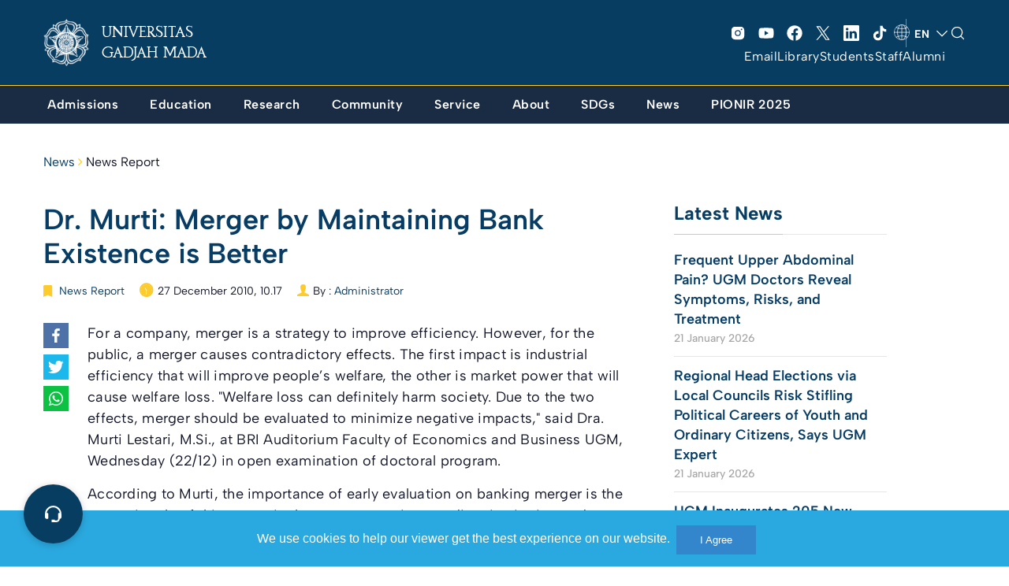

--- FILE ---
content_type: text/html; charset=UTF-8
request_url: https://ugm.ac.id/en/news/6072-dr-murti-merger-by-maintaining-bank-existence-is-better/
body_size: 38544
content:

<!DOCTYPE html>
<html lang="en-US" >
<head>
    <meta charset="UTF-8" />
    <meta name="viewport" content="width=device-width, initial-scale=1, maximum-scale=1, user-scalable=no">
     <meta name='robots' content='index, follow, max-image-preview:large, max-snippet:-1, max-video-preview:-1' />

	<!-- This site is optimized with the Yoast SEO plugin v20.8 - https://yoast.com/wordpress/plugins/seo/ -->
	<title>Dr. Murti: Merger by Maintaining Bank Existence is Better - Universitas Gadjah Mada</title><link rel="preload" as="style" href="https://fonts.googleapis.com/css?family=Lora%3A400%2C400i%2C700%2C700i%7CMontserrat%3A400%2C700%7COpen%20Sans%3A400%2C400i%2C700%2C700i&#038;display=swap" /><link rel="stylesheet" href="https://fonts.googleapis.com/css?family=Lora%3A400%2C400i%2C700%2C700i%7CMontserrat%3A400%2C700%7COpen%20Sans%3A400%2C400i%2C700%2C700i&#038;display=swap" media="print" onload="this.media='all'" /><noscript><link rel="stylesheet" href="https://fonts.googleapis.com/css?family=Lora%3A400%2C400i%2C700%2C700i%7CMontserrat%3A400%2C700%7COpen%20Sans%3A400%2C400i%2C700%2C700i&#038;display=swap" /></noscript>
	<meta name="description" content="For a company, merger is a strategy to improve efficiency. However, for the public, a merger causes contradictory effects. The first impact is industrial" />
	<link rel="canonical" href="https://ugm.ac.id/en/news/6072-dr-murti-merger-by-maintaining-bank-existence-is-better/" />
	<meta property="og:locale" content="en_US" />
	<meta property="og:type" content="article" />
	<meta property="og:title" content="Dr. Murti: Merger by Maintaining Bank Existence is Better - Universitas Gadjah Mada" />
	<meta property="og:description" content="For a company, merger is a strategy to improve efficiency. However, for the public, a merger causes contradictory effects. The first impact is industrial" />
	<meta property="og:url" content="https://ugm.ac.id/en/news/6072-dr-murti-merger-by-maintaining-bank-existence-is-better/" />
	<meta property="og:site_name" content="Universitas Gadjah Mada" />
	<meta property="article:publisher" content="https://www.facebook.com/UGMYogyakarta" />
	<meta property="article:published_time" content="2008-03-03T14:16:36+00:00" />
	<meta property="article:modified_time" content="2023-04-06T03:59:02+00:00" />
	<meta property="og:image" content="https://ugm.ac.id/wp-content/uploads/2023/04/cropped-Simbol-Logo-Garis.png" />
	<meta property="og:image:width" content="1263" />
	<meta property="og:image:height" content="1263" />
	<meta property="og:image:type" content="image/png" />
	<meta name="author" content="Administrator" />
	<meta name="twitter:card" content="summary_large_image" />
	<meta name="twitter:creator" content="@UGMYogyakarta" />
	<meta name="twitter:site" content="@UGMYogyakarta" />
	<script type="application/ld+json" class="yoast-schema-graph">{"@context":"https://schema.org","@graph":[{"@type":"Article","@id":"https://ugm.ac.id/en/news/6072-dr-murti-merger-by-maintaining-bank-existence-is-better/#article","isPartOf":{"@id":"https://ugm.ac.id/en/news/6072-dr-murti-merger-by-maintaining-bank-existence-is-better/"},"author":{"name":"Administrator","@id":"https://ugm.ac.id/en/#/schema/person/8580700939c595ec66150999bd9566b1"},"headline":"Dr. Murti: Merger by Maintaining Bank Existence is Better","datePublished":"2008-03-03T14:16:36+00:00","dateModified":"2023-04-06T03:59:02+00:00","mainEntityOfPage":{"@id":"https://ugm.ac.id/en/news/6072-dr-murti-merger-by-maintaining-bank-existence-is-better/"},"wordCount":538,"commentCount":0,"publisher":{"@id":"https://ugm.ac.id/en/#organization"},"articleSection":["News Report"],"inLanguage":"en-US","potentialAction":[{"@type":"CommentAction","name":"Comment","target":["https://ugm.ac.id/en/news/6072-dr-murti-merger-by-maintaining-bank-existence-is-better/#respond"]}]},{"@type":"WebPage","@id":"https://ugm.ac.id/en/news/6072-dr-murti-merger-by-maintaining-bank-existence-is-better/","url":"https://ugm.ac.id/en/news/6072-dr-murti-merger-by-maintaining-bank-existence-is-better/","name":"Dr. Murti: Merger by Maintaining Bank Existence is Better - Universitas Gadjah Mada","isPartOf":{"@id":"https://ugm.ac.id/en/#website"},"datePublished":"2008-03-03T14:16:36+00:00","dateModified":"2023-04-06T03:59:02+00:00","description":"For a company, merger is a strategy to improve efficiency. However, for the public, a merger causes contradictory effects. The first impact is industrial","breadcrumb":{"@id":"https://ugm.ac.id/en/news/6072-dr-murti-merger-by-maintaining-bank-existence-is-better/#breadcrumb"},"inLanguage":"en-US","potentialAction":[{"@type":"ReadAction","target":["https://ugm.ac.id/en/news/6072-dr-murti-merger-by-maintaining-bank-existence-is-better/"]}]},{"@type":"BreadcrumbList","@id":"https://ugm.ac.id/en/news/6072-dr-murti-merger-by-maintaining-bank-existence-is-better/#breadcrumb","itemListElement":[{"@type":"ListItem","position":1,"name":"Beranda","item":"https://ugm.ac.id/en/"},{"@type":"ListItem","position":2,"name":"Dr. Murti: Merger by Maintaining Bank Existence is Better"}]},{"@type":"WebSite","@id":"https://ugm.ac.id/en/#website","url":"https://ugm.ac.id/en/","name":"Universitas Gadjah Mada","description":"Mengakar Kuat dan Menjulang Tinggi","publisher":{"@id":"https://ugm.ac.id/en/#organization"},"alternateName":"UGM","potentialAction":[{"@type":"SearchAction","target":{"@type":"EntryPoint","urlTemplate":"https://ugm.ac.id/en/?s={search_term_string}"},"query-input":"required name=search_term_string"}],"inLanguage":"en-US"},{"@type":"Organization","@id":"https://ugm.ac.id/en/#organization","name":"Universitas Gadjah Mada","alternateName":"UGM","url":"https://ugm.ac.id/en/","logo":{"@type":"ImageObject","inLanguage":"en-US","@id":"https://ugm.ac.id/en/#/schema/logo/image/","url":"https://ugm.ac.id/wp-content/uploads/2023/04/cropped-Simbol-Logo-Garis-1.png","contentUrl":"https://ugm.ac.id/wp-content/uploads/2023/04/cropped-Simbol-Logo-Garis-1.png","width":1263,"height":1263,"caption":"Universitas Gadjah Mada"},"image":{"@id":"https://ugm.ac.id/en/#/schema/logo/image/"},"sameAs":["https://www.facebook.com/UGMYogyakarta","https://twitter.com/UGMYogyakarta","https://www.instagram.com/ugm.yogyakarta/"]},{"@type":"Person","@id":"https://ugm.ac.id/en/#/schema/person/8580700939c595ec66150999bd9566b1","name":"Administrator","image":{"@type":"ImageObject","inLanguage":"en-US","@id":"https://ugm.ac.id/en/#/schema/person/image/","url":"https://secure.gravatar.com/avatar/9ea1bbff3a035ab0c1a449e7cf890dee?s=96&d=mm&r=g","contentUrl":"https://secure.gravatar.com/avatar/9ea1bbff3a035ab0c1a449e7cf890dee?s=96&d=mm&r=g","caption":"Administrator"}}]}</script>
	<!-- / Yoast SEO plugin. -->


<link href='https://fonts.gstatic.com' crossorigin rel='preconnect' />
<link rel="alternate" type="application/rss+xml" title="Universitas Gadjah Mada &raquo; Feed" href="https://ugm.ac.id/en/feed/" />
<link rel="alternate" type="application/rss+xml" title="Universitas Gadjah Mada &raquo; Comments Feed" href="https://ugm.ac.id/en/comments/feed/" />
<link rel="alternate" type="application/rss+xml" title="Universitas Gadjah Mada &raquo; Dr. Murti: Merger by Maintaining Bank Existence is Better Comments Feed" href="https://ugm.ac.id/en/news/6072-dr-murti-merger-by-maintaining-bank-existence-is-better/feed/" />
<style>
img.wp-smiley,
img.emoji {
	display: inline !important;
	border: none !important;
	box-shadow: none !important;
	height: 1em !important;
	width: 1em !important;
	margin: 0 0.07em !important;
	vertical-align: -0.1em !important;
	background: none !important;
	padding: 0 !important;
}
</style>
	<link rel='stylesheet' id='wp-block-library-css' href='https://ugm.ac.id/wp-includes/css/dist/block-library/style.min.css?ver=6.1.9' media='all' />
<style id='wp-block-library-theme-inline-css'>
.wp-block-audio figcaption{color:#555;font-size:13px;text-align:center}.is-dark-theme .wp-block-audio figcaption{color:hsla(0,0%,100%,.65)}.wp-block-audio{margin:0 0 1em}.wp-block-code{border:1px solid #ccc;border-radius:4px;font-family:Menlo,Consolas,monaco,monospace;padding:.8em 1em}.wp-block-embed figcaption{color:#555;font-size:13px;text-align:center}.is-dark-theme .wp-block-embed figcaption{color:hsla(0,0%,100%,.65)}.wp-block-embed{margin:0 0 1em}.blocks-gallery-caption{color:#555;font-size:13px;text-align:center}.is-dark-theme .blocks-gallery-caption{color:hsla(0,0%,100%,.65)}.wp-block-image figcaption{color:#555;font-size:13px;text-align:center}.is-dark-theme .wp-block-image figcaption{color:hsla(0,0%,100%,.65)}.wp-block-image{margin:0 0 1em}.wp-block-pullquote{border-top:4px solid;border-bottom:4px solid;margin-bottom:1.75em;color:currentColor}.wp-block-pullquote__citation,.wp-block-pullquote cite,.wp-block-pullquote footer{color:currentColor;text-transform:uppercase;font-size:.8125em;font-style:normal}.wp-block-quote{border-left:.25em solid;margin:0 0 1.75em;padding-left:1em}.wp-block-quote cite,.wp-block-quote footer{color:currentColor;font-size:.8125em;position:relative;font-style:normal}.wp-block-quote.has-text-align-right{border-left:none;border-right:.25em solid;padding-left:0;padding-right:1em}.wp-block-quote.has-text-align-center{border:none;padding-left:0}.wp-block-quote.is-large,.wp-block-quote.is-style-large,.wp-block-quote.is-style-plain{border:none}.wp-block-search .wp-block-search__label{font-weight:700}.wp-block-search__button{border:1px solid #ccc;padding:.375em .625em}:where(.wp-block-group.has-background){padding:1.25em 2.375em}.wp-block-separator.has-css-opacity{opacity:.4}.wp-block-separator{border:none;border-bottom:2px solid;margin-left:auto;margin-right:auto}.wp-block-separator.has-alpha-channel-opacity{opacity:1}.wp-block-separator:not(.is-style-wide):not(.is-style-dots){width:100px}.wp-block-separator.has-background:not(.is-style-dots){border-bottom:none;height:1px}.wp-block-separator.has-background:not(.is-style-wide):not(.is-style-dots){height:2px}.wp-block-table{margin:"0 0 1em 0"}.wp-block-table thead{border-bottom:3px solid}.wp-block-table tfoot{border-top:3px solid}.wp-block-table td,.wp-block-table th{word-break:normal}.wp-block-table figcaption{color:#555;font-size:13px;text-align:center}.is-dark-theme .wp-block-table figcaption{color:hsla(0,0%,100%,.65)}.wp-block-video figcaption{color:#555;font-size:13px;text-align:center}.is-dark-theme .wp-block-video figcaption{color:hsla(0,0%,100%,.65)}.wp-block-video{margin:0 0 1em}.wp-block-template-part.has-background{padding:1.25em 2.375em;margin-top:0;margin-bottom:0}
</style>
<style id='global-styles-inline-css'>
body{--wp--preset--color--black: #000000;--wp--preset--color--cyan-bluish-gray: #abb8c3;--wp--preset--color--white: #ffffff;--wp--preset--color--pale-pink: #f78da7;--wp--preset--color--vivid-red: #cf2e2e;--wp--preset--color--luminous-vivid-orange: #ff6900;--wp--preset--color--luminous-vivid-amber: #fcb900;--wp--preset--color--light-green-cyan: #7bdcb5;--wp--preset--color--vivid-green-cyan: #00d084;--wp--preset--color--pale-cyan-blue: #8ed1fc;--wp--preset--color--vivid-cyan-blue: #0693e3;--wp--preset--color--vivid-purple: #9b51e0;--wp--preset--color--primary: #073C64;--wp--preset--color--secondary: #fdcb2c;--wp--preset--color--tertiary: #083d62;--wp--preset--color--primary-bg: #083d62;--wp--preset--color--secondary-bg: #fafafa;--wp--preset--color--background: #FFFFFF;--wp--preset--gradient--vivid-cyan-blue-to-vivid-purple: linear-gradient(135deg,rgba(6,147,227,1) 0%,rgb(155,81,224) 100%);--wp--preset--gradient--light-green-cyan-to-vivid-green-cyan: linear-gradient(135deg,rgb(122,220,180) 0%,rgb(0,208,130) 100%);--wp--preset--gradient--luminous-vivid-amber-to-luminous-vivid-orange: linear-gradient(135deg,rgba(252,185,0,1) 0%,rgba(255,105,0,1) 100%);--wp--preset--gradient--luminous-vivid-orange-to-vivid-red: linear-gradient(135deg,rgba(255,105,0,1) 0%,rgb(207,46,46) 100%);--wp--preset--gradient--very-light-gray-to-cyan-bluish-gray: linear-gradient(135deg,rgb(238,238,238) 0%,rgb(169,184,195) 100%);--wp--preset--gradient--cool-to-warm-spectrum: linear-gradient(135deg,rgb(74,234,220) 0%,rgb(151,120,209) 20%,rgb(207,42,186) 40%,rgb(238,44,130) 60%,rgb(251,105,98) 80%,rgb(254,248,76) 100%);--wp--preset--gradient--blush-light-purple: linear-gradient(135deg,rgb(255,206,236) 0%,rgb(152,150,240) 100%);--wp--preset--gradient--blush-bordeaux: linear-gradient(135deg,rgb(254,205,165) 0%,rgb(254,45,45) 50%,rgb(107,0,62) 100%);--wp--preset--gradient--luminous-dusk: linear-gradient(135deg,rgb(255,203,112) 0%,rgb(199,81,192) 50%,rgb(65,88,208) 100%);--wp--preset--gradient--pale-ocean: linear-gradient(135deg,rgb(255,245,203) 0%,rgb(182,227,212) 50%,rgb(51,167,181) 100%);--wp--preset--gradient--electric-grass: linear-gradient(135deg,rgb(202,248,128) 0%,rgb(113,206,126) 100%);--wp--preset--gradient--midnight: linear-gradient(135deg,rgb(2,3,129) 0%,rgb(40,116,252) 100%);--wp--preset--duotone--dark-grayscale: url('#wp-duotone-dark-grayscale');--wp--preset--duotone--grayscale: url('#wp-duotone-grayscale');--wp--preset--duotone--purple-yellow: url('#wp-duotone-purple-yellow');--wp--preset--duotone--blue-red: url('#wp-duotone-blue-red');--wp--preset--duotone--midnight: url('#wp-duotone-midnight');--wp--preset--duotone--magenta-yellow: url('#wp-duotone-magenta-yellow');--wp--preset--duotone--purple-green: url('#wp-duotone-purple-green');--wp--preset--duotone--blue-orange: url('#wp-duotone-blue-orange');--wp--preset--font-size--small: 13px;--wp--preset--font-size--medium: 20px;--wp--preset--font-size--large: 36px;--wp--preset--font-size--x-large: 42px;--wp--preset--spacing--30: 1px;--wp--preset--spacing--40: 1px;--wp--preset--spacing--50: 1px;--wp--preset--spacing--60: 1px;--wp--preset--spacing--70: 1px;--wp--preset--spacing--80: 1px;}body { margin: 0;--wp--style--global--content-size: 842px;--wp--style--global--wide-size: 1200px; }.wp-site-blocks { padding-top: var(--wp--style--root--padding-top); padding-bottom: var(--wp--style--root--padding-bottom); }.has-global-padding { padding-right: var(--wp--style--root--padding-right); padding-left: var(--wp--style--root--padding-left); }.has-global-padding :where(.has-global-padding) { padding-right: 0; padding-left: 0; }.has-global-padding > .alignfull { margin-right: calc(var(--wp--style--root--padding-right) * -1); margin-left: calc(var(--wp--style--root--padding-left) * -1); }.has-global-padding :where(.has-global-padding) > .alignfull { margin-right: 0; margin-left: 0; }.has-global-padding > .alignfull:where(:not(.has-global-padding)) > :where([class*="wp-block-"]:not(.alignfull):not([class*="__"]),p,h1,h2,h3,h4,h5,h6,ul,ol) { padding-right: var(--wp--style--root--padding-right); padding-left: var(--wp--style--root--padding-left); }.has-global-padding :where(.has-global-padding) > .alignfull:where(:not(.has-global-padding)) > :where([class*="wp-block-"]:not(.alignfull):not([class*="__"]),p,h1,h2,h3,h4,h5,h6,ul,ol) { padding-right: 0; padding-left: 0; }.wp-site-blocks > .alignleft { float: left; margin-right: 2em; }.wp-site-blocks > .alignright { float: right; margin-left: 2em; }.wp-site-blocks > .aligncenter { justify-content: center; margin-left: auto; margin-right: auto; }.wp-site-blocks > * { margin-block-start: 0; margin-block-end: 0; }.wp-site-blocks > * + * { margin-block-start: 24px; }body { --wp--style--block-gap: 24px; }body .is-layout-flow > *{margin-block-start: 0;margin-block-end: 0;}body .is-layout-flow > * + *{margin-block-start: 24px;margin-block-end: 0;}body .is-layout-constrained > *{margin-block-start: 0;margin-block-end: 0;}body .is-layout-constrained > * + *{margin-block-start: 24px;margin-block-end: 0;}body .is-layout-flex{gap: 24px;}body .is-layout-flow > .alignleft{float: left;margin-inline-start: 0;margin-inline-end: 2em;}body .is-layout-flow > .alignright{float: right;margin-inline-start: 2em;margin-inline-end: 0;}body .is-layout-flow > .aligncenter{margin-left: auto !important;margin-right: auto !important;}body .is-layout-constrained > .alignleft{float: left;margin-inline-start: 0;margin-inline-end: 2em;}body .is-layout-constrained > .alignright{float: right;margin-inline-start: 2em;margin-inline-end: 0;}body .is-layout-constrained > .aligncenter{margin-left: auto !important;margin-right: auto !important;}body .is-layout-constrained > :where(:not(.alignleft):not(.alignright):not(.alignfull)){max-width: var(--wp--style--global--content-size);margin-left: auto !important;margin-right: auto !important;}body .is-layout-constrained > .alignwide{max-width: var(--wp--style--global--wide-size);}body .is-layout-flex{display: flex;}body .is-layout-flex{flex-wrap: wrap;align-items: center;}body .is-layout-flex > *{margin: 0;}body{--wp--style--root--padding-top: 0px;--wp--style--root--padding-right: 0px;--wp--style--root--padding-bottom: 0px;--wp--style--root--padding-left: 0px;}a:where(:not(.wp-element-button)){text-decoration: underline;}.wp-element-button, .wp-block-button__link{background-color: #32373c;border-width: 0;color: #fff;font-family: inherit;font-size: inherit;line-height: inherit;padding: calc(0.667em + 2px) calc(1.333em + 2px);text-decoration: none;}.has-black-color{color: var(--wp--preset--color--black) !important;}.has-cyan-bluish-gray-color{color: var(--wp--preset--color--cyan-bluish-gray) !important;}.has-white-color{color: var(--wp--preset--color--white) !important;}.has-pale-pink-color{color: var(--wp--preset--color--pale-pink) !important;}.has-vivid-red-color{color: var(--wp--preset--color--vivid-red) !important;}.has-luminous-vivid-orange-color{color: var(--wp--preset--color--luminous-vivid-orange) !important;}.has-luminous-vivid-amber-color{color: var(--wp--preset--color--luminous-vivid-amber) !important;}.has-light-green-cyan-color{color: var(--wp--preset--color--light-green-cyan) !important;}.has-vivid-green-cyan-color{color: var(--wp--preset--color--vivid-green-cyan) !important;}.has-pale-cyan-blue-color{color: var(--wp--preset--color--pale-cyan-blue) !important;}.has-vivid-cyan-blue-color{color: var(--wp--preset--color--vivid-cyan-blue) !important;}.has-vivid-purple-color{color: var(--wp--preset--color--vivid-purple) !important;}.has-primary-color{color: var(--wp--preset--color--primary) !important;}.has-secondary-color{color: var(--wp--preset--color--secondary) !important;}.has-tertiary-color{color: var(--wp--preset--color--tertiary) !important;}.has-primary-bg-color{color: var(--wp--preset--color--primary-bg) !important;}.has-secondary-bg-color{color: var(--wp--preset--color--secondary-bg) !important;}.has-background-color{color: var(--wp--preset--color--background) !important;}.has-black-background-color{background-color: var(--wp--preset--color--black) !important;}.has-cyan-bluish-gray-background-color{background-color: var(--wp--preset--color--cyan-bluish-gray) !important;}.has-white-background-color{background-color: var(--wp--preset--color--white) !important;}.has-pale-pink-background-color{background-color: var(--wp--preset--color--pale-pink) !important;}.has-vivid-red-background-color{background-color: var(--wp--preset--color--vivid-red) !important;}.has-luminous-vivid-orange-background-color{background-color: var(--wp--preset--color--luminous-vivid-orange) !important;}.has-luminous-vivid-amber-background-color{background-color: var(--wp--preset--color--luminous-vivid-amber) !important;}.has-light-green-cyan-background-color{background-color: var(--wp--preset--color--light-green-cyan) !important;}.has-vivid-green-cyan-background-color{background-color: var(--wp--preset--color--vivid-green-cyan) !important;}.has-pale-cyan-blue-background-color{background-color: var(--wp--preset--color--pale-cyan-blue) !important;}.has-vivid-cyan-blue-background-color{background-color: var(--wp--preset--color--vivid-cyan-blue) !important;}.has-vivid-purple-background-color{background-color: var(--wp--preset--color--vivid-purple) !important;}.has-primary-background-color{background-color: var(--wp--preset--color--primary) !important;}.has-secondary-background-color{background-color: var(--wp--preset--color--secondary) !important;}.has-tertiary-background-color{background-color: var(--wp--preset--color--tertiary) !important;}.has-primary-bg-background-color{background-color: var(--wp--preset--color--primary-bg) !important;}.has-secondary-bg-background-color{background-color: var(--wp--preset--color--secondary-bg) !important;}.has-background-background-color{background-color: var(--wp--preset--color--background) !important;}.has-black-border-color{border-color: var(--wp--preset--color--black) !important;}.has-cyan-bluish-gray-border-color{border-color: var(--wp--preset--color--cyan-bluish-gray) !important;}.has-white-border-color{border-color: var(--wp--preset--color--white) !important;}.has-pale-pink-border-color{border-color: var(--wp--preset--color--pale-pink) !important;}.has-vivid-red-border-color{border-color: var(--wp--preset--color--vivid-red) !important;}.has-luminous-vivid-orange-border-color{border-color: var(--wp--preset--color--luminous-vivid-orange) !important;}.has-luminous-vivid-amber-border-color{border-color: var(--wp--preset--color--luminous-vivid-amber) !important;}.has-light-green-cyan-border-color{border-color: var(--wp--preset--color--light-green-cyan) !important;}.has-vivid-green-cyan-border-color{border-color: var(--wp--preset--color--vivid-green-cyan) !important;}.has-pale-cyan-blue-border-color{border-color: var(--wp--preset--color--pale-cyan-blue) !important;}.has-vivid-cyan-blue-border-color{border-color: var(--wp--preset--color--vivid-cyan-blue) !important;}.has-vivid-purple-border-color{border-color: var(--wp--preset--color--vivid-purple) !important;}.has-primary-border-color{border-color: var(--wp--preset--color--primary) !important;}.has-secondary-border-color{border-color: var(--wp--preset--color--secondary) !important;}.has-tertiary-border-color{border-color: var(--wp--preset--color--tertiary) !important;}.has-primary-bg-border-color{border-color: var(--wp--preset--color--primary-bg) !important;}.has-secondary-bg-border-color{border-color: var(--wp--preset--color--secondary-bg) !important;}.has-background-border-color{border-color: var(--wp--preset--color--background) !important;}.has-vivid-cyan-blue-to-vivid-purple-gradient-background{background: var(--wp--preset--gradient--vivid-cyan-blue-to-vivid-purple) !important;}.has-light-green-cyan-to-vivid-green-cyan-gradient-background{background: var(--wp--preset--gradient--light-green-cyan-to-vivid-green-cyan) !important;}.has-luminous-vivid-amber-to-luminous-vivid-orange-gradient-background{background: var(--wp--preset--gradient--luminous-vivid-amber-to-luminous-vivid-orange) !important;}.has-luminous-vivid-orange-to-vivid-red-gradient-background{background: var(--wp--preset--gradient--luminous-vivid-orange-to-vivid-red) !important;}.has-very-light-gray-to-cyan-bluish-gray-gradient-background{background: var(--wp--preset--gradient--very-light-gray-to-cyan-bluish-gray) !important;}.has-cool-to-warm-spectrum-gradient-background{background: var(--wp--preset--gradient--cool-to-warm-spectrum) !important;}.has-blush-light-purple-gradient-background{background: var(--wp--preset--gradient--blush-light-purple) !important;}.has-blush-bordeaux-gradient-background{background: var(--wp--preset--gradient--blush-bordeaux) !important;}.has-luminous-dusk-gradient-background{background: var(--wp--preset--gradient--luminous-dusk) !important;}.has-pale-ocean-gradient-background{background: var(--wp--preset--gradient--pale-ocean) !important;}.has-electric-grass-gradient-background{background: var(--wp--preset--gradient--electric-grass) !important;}.has-midnight-gradient-background{background: var(--wp--preset--gradient--midnight) !important;}.has-small-font-size{font-size: var(--wp--preset--font-size--small) !important;}.has-medium-font-size{font-size: var(--wp--preset--font-size--medium) !important;}.has-large-font-size{font-size: var(--wp--preset--font-size--large) !important;}.has-x-large-font-size{font-size: var(--wp--preset--font-size--x-large) !important;}
.wp-block-navigation a:where(:not(.wp-element-button)){color: inherit;}
.wp-block-pullquote{font-size: 1.5em;line-height: 1.6;}
</style>
<link rel='stylesheet' id='main-min-css' href='https://ugm.ac.id/wp-content/themes/ugm-theme-2022/assets/css/style.min.css?ver=6.7' media='all' />
<link rel='stylesheet' id='style-wp-css' href='https://ugm.ac.id/wp-content/themes/ugm-theme-2022/assets/css/style-wp.css?ver=6.7' media='all' />
<link rel='stylesheet' id='header-main-css' href='https://ugm.ac.id/wp-content/themes/ugm-theme-2022/assets/css/header-main.css?ver=6.1.9' media='all' />
<link rel='stylesheet' id='header-desktop-css' href='https://ugm.ac.id/wp-content/themes/ugm-theme-2022/assets/css/header-desktop.css?ver=6.1.9' media='all' />
<link rel='stylesheet' id='header-mobile-css' href='https://ugm.ac.id/wp-content/themes/ugm-theme-2022/assets/css/header-mobile.css?ver=6.1.9' media='all' />
<link rel='stylesheet' id='2023-min-css' href='https://ugm.ac.id/wp-content/themes/ugm-theme-2022/assets/css/sass-2023/style-2023.css?ver=6.5' media='all' />
<link rel='stylesheet' id='tablepress-default-css' href='https://ugm.ac.id/wp-content/plugins/tablepress/css/build/default.css?ver=2.1.5' media='all' />
<script src='https://ugm.ac.id/wp-includes/js/jquery/jquery.min.js?ver=3.6.1' id='jquery-core-js'></script>
<script src='https://ugm.ac.id/wp-includes/js/jquery/jquery-migrate.min.js?ver=3.3.2' id='jquery-migrate-js'></script>
<link rel="EditURI" type="application/rsd+xml" title="RSD" href="https://ugm.ac.id/xmlrpc.php?rsd" />
<link rel="wlwmanifest" type="application/wlwmanifest+xml" href="https://ugm.ac.id/wp-includes/wlwmanifest.xml" />
<meta name="generator" content="WordPress 6.1.9" />
<link rel='shortlink' href='https://ugm.ac.id/?p=37103' />
<link rel="alternate" type="application/json+oembed" href="https://ugm.ac.id/wp-json/oembed/1.0/embed?url=https%3A%2F%2Fugm.ac.id%2Fen%2Fnews%2F6072-dr-murti-merger-by-maintaining-bank-existence-is-better%2F" />
<link rel="alternate" type="text/xml+oembed" href="https://ugm.ac.id/wp-json/oembed/1.0/embed?url=https%3A%2F%2Fugm.ac.id%2Fen%2Fnews%2F6072-dr-murti-merger-by-maintaining-bank-existence-is-better%2F&#038;format=xml" />
<style type="text/css">
#pojo-a11y-toolbar .pojo-a11y-toolbar-toggle a{ background-color: #083d62;	color: #ffffff;}
#pojo-a11y-toolbar .pojo-a11y-toolbar-overlay, #pojo-a11y-toolbar .pojo-a11y-toolbar-overlay ul.pojo-a11y-toolbar-items.pojo-a11y-links{ border-color: #083d62;}
body.pojo-a11y-focusable a:focus{ outline-style: initial !important;	outline-width: 1px !important;	outline-color: #ffffff !important;}
#pojo-a11y-toolbar .pojo-a11y-toolbar-overlay{ background-color: #ffffff;}
#pojo-a11y-toolbar .pojo-a11y-toolbar-overlay ul.pojo-a11y-toolbar-items li.pojo-a11y-toolbar-item a, #pojo-a11y-toolbar .pojo-a11y-toolbar-overlay p.pojo-a11y-toolbar-title{ color: #4b1aa5;}
#pojo-a11y-toolbar .pojo-a11y-toolbar-overlay ul.pojo-a11y-toolbar-items li.pojo-a11y-toolbar-item a.active{ background-color: #2e1cb5;	color: #ffffff;}</style><noscript><style>.lazyload[data-src]{display:none !important;}</style></noscript><style>.lazyload{background-image:none !important;}.lazyload:before{background-image:none !important;}</style>		<style id="wp-custom-css">
			.header-v3 ~ #body {
    margin-top: 154px;
}		</style>
		    <link rel="stylesheet" href="//maxcdn.bootstrapcdn.com/font-awesome/4.3.0/css/font-awesome.min.css">
    <link rel="stylesheet" href="//cdnjs.cloudflare.com/ajax/libs/ionicons/2.0.0/css/ionicons.css">
    <link rel="shortcut icon" type='image/x-icon' href="https://ugm.ac.id/wp-content/themes/ugm-theme-2022/assets/images/optimasi/ugm_favicon.png">
    <meta name="theme-color" content="#073C64" />


<!-- Global site tag (gtag.js) - Google Analytics -->
<script async src="https://www.googletagmanager.com/gtag/js?id=UA-165289732-1"></script>
<script>
  window.dataLayer = window.dataLayer || [];
  function gtag(){dataLayer.push(arguments);}
  gtag('js', new Date());

  gtag('config', 'UA-165289732-1');
</script>
<script async src="https://www.googletagmanager.com/gtag/js?id=G-76KHNME3RP"></script>
<script>
  window.dataLayer = window.dataLayer || [];
  function gtag(){dataLayer.push(arguments);}
  gtag('js', new Date());

  gtag('config', 'G-76KHNME3RP');
</script>
</head>
<body class="post-template-default single single-post postid-37103 single-format-standard wp-embed-responsive">
    <div class="overlay-body"></div>
    <header id="header" class="header-revamp header-v3">
        <div class="container">
            <div class="navbar-main">
                <div class="column-menu">
                    <button type="button" class="menu-toggle"><i class="icon"></i></button>
                </div>
                <div class="column-center">
                                        <a href="https://ugm.ac.id/en" class="navbar-brand">
                                                <img src="[data-uri]" alt="Universitas Gadjah Mada" class="img-responsive lazyload" data-src="https://ugm.ac.id/wp-content/uploads/2022/11/ugm_header.png" decoding="async"><noscript><img src="https://ugm.ac.id/wp-content/uploads/2022/11/ugm_header.png" alt="Universitas Gadjah Mada" class="img-responsive" data-eio="l"></noscript>
                        <span>UNIVERSITAS GADJAH MADA</span>
                    </a>
                </div>
                <div class="column-action mediaAction">
                    <div class="mediaSosmedAction">
                        <ul class="social">
                            <li class="item"><a href="https://www.instagram.com/ugm.yogyakarta" target="_blank"><svg xmlns="http://www.w3.org/2000/svg" width="32" height="32" fill="#000000" viewBox="0 0 256 256"><path d="M176,24H80A56.06,56.06,0,0,0,24,80v96a56.06,56.06,0,0,0,56,56h96a56.06,56.06,0,0,0,56-56V80A56.06,56.06,0,0,0,176,24ZM128,176a48,48,0,1,1,48-48A48.05,48.05,0,0,1,128,176Zm60-96a12,12,0,1,1,12-12A12,12,0,0,1,188,80Zm-28,48a32,32,0,1,1-32-32A32,32,0,0,1,160,128Z"></path></svg> </a></li>
                            <li class="item"><a href="https://www.youtube.com/channel/UC3ItFj6jCtobDv1JgD9xcTg" target="_blank"> <svg xmlns="http://www.w3.org/2000/svg" viewBox="0 0 576 512"><!--! Font Awesome Pro 6.2.1 by @fontawesome - https://fontawesome.com License - https://fontawesome.com/license (Commercial License) Copyright 2022 Fonticons, Inc. --><path d="M549.655 124.083c-6.281-23.65-24.787-42.276-48.284-48.597C458.781 64 288 64 288 64S117.22 64 74.629 75.486c-23.497 6.322-42.003 24.947-48.284 48.597-11.412 42.867-11.412 132.305-11.412 132.305s0 89.438 11.412 132.305c6.281 23.65 24.787 41.5 48.284 47.821C117.22 448 288 448 288 448s170.78 0 213.371-11.486c23.497-6.321 42.003-24.171 48.284-47.821 11.412-42.867 11.412-132.305 11.412-132.305s0-89.438-11.412-132.305zm-317.51 213.508V175.185l142.739 81.205-142.739 81.201z"/></svg> </a></li>
                            <li class="item"><a href="https://www.facebook.com/UGMYogyakarta/" target="_blank"> <svg xmlns="http://www.w3.org/2000/svg" viewBox="0 0 512 512"><!--! Font Awesome Pro 6.2.1 by @fontawesome - https://fontawesome.com License - https://fontawesome.com/license (Commercial License) Copyright 2022 Fonticons, Inc. --><path d="M504 256C504 119 393 8 256 8S8 119 8 256c0 123.78 90.69 226.38 209.25 245V327.69h-63V256h63v-54.64c0-62.15 37-96.48 93.67-96.48 27.14 0 55.52 4.84 55.52 4.84v61h-31.28c-30.8 0-40.41 19.12-40.41 38.73V256h68.78l-11 71.69h-57.78V501C413.31 482.38 504 379.78 504 256z"/></svg> </a>
                            <li class="item"><a href="https://twitter.com/UGMYogyakarta" target="_blank"> <svg width="20" height="20" viewBox="0 0 20 20" fill="none" xmlns="http://www.w3.org/2000/svg">
<path d="M11.6175 8.66L17.9463 1.25H16.4463L10.9525 7.68375L6.5625 1.25H1.5L8.1375 10.98L1.5 18.75H3L8.8025 11.955L13.4388 18.75H18.5013L11.6175 8.66ZM9.56375 11.065L8.89125 10.0962L3.54 2.3875H5.84375L10.1613 8.60875L10.8338 9.5775L16.4475 17.665H14.1438L9.56375 11.065Z" fill="white"/>
</svg>
</a></li>
                            <li class="item"><a href="https://id.linkedin.com/school/universitas-gadjah-mada-ugm-/" target="_blank"> <svg width="20" height="20" viewBox="0 0 20 20" fill="none" xmlns="http://www.w3.org/2000/svg">
<g id="bi:linkedin" clip-path="url(#clip0_1401_22664)">
<path id="Vector" d="M0 1.4325C0 0.64125 0.6575 0 1.46875 0H18.5312C19.3425 0 20 0.64125 20 1.4325V18.5675C20 19.3587 19.3425 20 18.5312 20H1.46875C0.6575 20 0 19.3587 0 18.5675V1.4325ZM6.17875 16.7425V7.71125H3.1775V16.7425H6.17875ZM4.67875 6.4775C5.725 6.4775 6.37625 5.785 6.37625 4.9175C6.3575 4.03125 5.72625 3.3575 4.69875 3.3575C3.67125 3.3575 3 4.0325 3 4.9175C3 5.785 3.65125 6.4775 4.65875 6.4775H4.67875ZM10.8138 16.7425V11.6988C10.8138 11.4288 10.8337 11.1587 10.9137 10.9662C11.13 10.4275 11.6238 9.86875 12.4538 9.86875C13.54 9.86875 13.9738 10.6962 13.9738 11.9113V16.7425H16.975V11.5625C16.975 8.7875 15.495 7.4975 13.52 7.4975C11.9275 7.4975 11.2137 8.3725 10.8138 8.98875V9.02H10.7938C10.8004 9.00957 10.8071 8.99915 10.8138 8.98875V7.71125H7.81375C7.85125 8.55875 7.81375 16.7425 7.81375 16.7425H10.8138Z" fill="white"/>
</g>
<defs>
<clipPath id="clip0_1401_22664">
<rect width="20" height="20" fill="white"/>
</clipPath>
</defs>
</svg>
 </a></li>
                            <li class="item"><a href="https://www.tiktok.com/@ugm.id" target="_blank"> <!DOCTYPE svg PUBLIC "-//W3C//DTD SVG 1.1//EN" "http://www.w3.org/Graphics/SVG/1.1/DTD/svg11.dtd">
<!-- Uploaded to: SVG Repo, www.svgrepo.com, Transformed by: SVG Repo Mixer Tools -->
<svg fill="#ffffff" width="64px" height="64px" viewBox="0 0 512 512" id="icons" xmlns="http://www.w3.org/2000/svg">
<g id="SVGRepo_bgCarrier" stroke-width="0"/>
<g id="SVGRepo_tracerCarrier" stroke-linecap="round" stroke-linejoin="round"/>
<g id="SVGRepo_iconCarrier">
<path d="M412.19,118.66a109.27,109.27,0,0,1-9.45-5.5,132.87,132.87,0,0,1-24.27-20.62c-18.1-20.71-24.86-41.72-27.35-56.43h.1C349.14,23.9,350,16,350.13,16H267.69V334.78c0,4.28,0,8.51-.18,12.69,0,.52-.05,1-.08,1.56,0,.23,0,.47-.05.71,0,.06,0,.12,0,.18a70,70,0,0,1-35.22,55.56,68.8,68.8,0,0,1-34.11,9c-38.41,0-69.54-31.32-69.54-70s31.13-70,69.54-70a68.9,68.9,0,0,1,21.41,3.39l.1-83.94a153.14,153.14,0,0,0-118,34.52,161.79,161.79,0,0,0-35.3,43.53c-3.48,6-16.61,30.11-18.2,69.24-1,22.21,5.67,45.22,8.85,54.73v.2c2,5.6,9.75,24.71,22.38,40.82A167.53,167.53,0,0,0,115,470.66v-.2l.2.2C155.11,497.78,199.36,496,199.36,496c7.66-.31,33.32,0,62.46-13.81,32.32-15.31,50.72-38.12,50.72-38.12a158.46,158.46,0,0,0,27.64-45.93c7.46-19.61,9.95-43.13,9.95-52.53V176.49c1,.6,14.32,9.41,14.32,9.41s19.19,12.3,49.13,20.31c21.48,5.7,50.42,6.9,50.42,6.9V131.27C453.86,132.37,433.27,129.17,412.19,118.66Z"/>
</g>
</svg> </a></li>
                        </ul>
                        <ul class="menu">
                            <li class="item dropdown pll-parent-menu-item">
                                <a class="no-click">
                                    <img src="[data-uri]" alt="EN" data-src="/wp-content/themes/ugm-theme-2022/polylang/en_US.png" decoding="async" class="lazyload" /><noscript><img src="/wp-content/themes/ugm-theme-2022/polylang/en_US.png" alt="EN" data-eio="l" /></noscript>                                    <div class="flag-code">
                                        en                                    </div>

                                    <i class="icon"><svg xmlns="http://www.w3.org/2000/svg" width="192" height="192" fill="#ffffff" viewBox="0 0 256 256"><rect width="256" height="256" fill="none"></rect><polyline points="208 96 128 176 48 96" fill="none" stroke="#ffffff" stroke-linecap="round" stroke-linejoin="round" stroke-width="16"></polyline></svg></i>
                                </a>
                                <ul role="menu" class=" dropdown-menu " >
                                    	<li class="lang-item lang-item-11 lang-item-id no-translation lang-item-first"><a  lang="id-ID" hreflang="id-ID" href="https://ugm.ac.id/id/"><img src="[data-uri]" alt="ID" width="16" height="11" style="width: 16px; height: 11px;" /><span style="margin-left:0.3em;">ID</span></a></li>
                                </ul>
                            </li>
                            <li class="item search">
                                <a href="#" class="search-toggle" id="search-toggle">
                                    <i class="icon">
                                        <svg xmlns="http://www.w3.org/2000/svg" width="192" height="192" fill="#121212" viewBox="0 0 256 256"><rect width="256" height="256" fill="none"></rect><circle cx="116" cy="116" r="84" fill="none" stroke="#121212" stroke-linecap="round" stroke-linejoin="round" stroke-width="16"></circle><line x1="175.4" y1="175.4" x2="224" y2="224" fill="none" stroke="#121212" stroke-linecap="round" stroke-linejoin="round" stroke-width="16"></line></svg>                                    </i>
                                </a>
                            </li>
                        </ul>
                    </div>
                    <div class="menuPrimary">
                        <ul id="menu-top-menu-2023-en" class="menu"><li id="menu-item-62889" class="menu-item menu-item-type-custom menu-item-object-custom menu-item-62889"><a href="https://ugmail.ugm.ac.id/">Email</a></li>
<li id="menu-item-62890" class="menu-item menu-item-type-custom menu-item-object-custom menu-item-62890"><a href="https://lib.ugm.ac.id/">Library</a></li>
<li id="menu-item-62891" class="menu-item menu-item-type-custom menu-item-object-custom menu-item-62891"><a href="https://ugm.ac.id/en/students/">Students</a></li>
<li id="menu-item-62892" class="menu-item menu-item-type-custom menu-item-object-custom menu-item-62892"><a href="https://ugm.ac.id/en/staff-2/">Staff</a></li>
<li id="menu-item-62893" class="menu-item menu-item-type-custom menu-item-object-custom menu-item-62893"><a href="https://ugm.ac.id/en/alumni-2/">Alumni</a></li>
</ul>                    </div>
                </div>
            </div>
        </div>
        <div class="navbar-menu-wrap">
            <div class="container navbar-menu">
                <div class="navMenu">
                    <ul id="menu-primary-menu-2023-en" class="menu" itemscope itemtype="http://www.schema.org/SiteNavigationElement"><li  id="menu-item-62987" class="menu-item menu-item-type-custom menu-item-object-custom menu-item-has-children child menu-item-62987 nav-item"><a href="#" data-toggle="dropdown" aria-expanded="false" class="dropdown-toggle nav-link" id="menu-item-dropdown-62987"><span itemprop="name">Admissions</span></a>
<ul aria-labelledby="menu-item-dropdown-62987">
	<li  id="menu-item-62989" class="menu-item menu-item-type-custom menu-item-object-custom menu-item-62989 nav-item"><a itemprop="url" href="https://admission.ugm.ac.id/" class="dropdown-item"><span itemprop="name">Admissions</span></a></li>
	<li  id="menu-item-63308" class="menu-item menu-item-type-custom menu-item-object-custom menu-item-63308 nav-item"><a itemprop="url" href="https://um.ugm.ac.id/ragam-seleksi-sarjana-dan-sarjana-terapan-2024/" class="dropdown-item"><span itemprop="name">Bachelor</span></a></li>
	<li  id="menu-item-62990" class="menu-item menu-item-type-custom menu-item-object-custom menu-item-62990 nav-item"><a itemprop="url" href="https://admission.ugm.ac.id/degree/regular-postgraduate-program/" class="dropdown-item"><span itemprop="name">Postgraduate</span></a></li>
	<li  id="menu-item-62991" class="menu-item menu-item-type-custom menu-item-object-custom menu-item-62991 nav-item"><a itemprop="url" href="https://admission.ugm.ac.id/application/scholarship/" class="dropdown-item"><span itemprop="name">Financial Aid &#038; Scholarships</span></a></li>
	<li  id="menu-item-62992" class="menu-item menu-item-type-custom menu-item-object-custom menu-item-62992 nav-item"><a itemprop="url" href="https://residence.ugm.ac.id/" class="dropdown-item"><span itemprop="name">Live on Campus</span></a></li>
	<li  id="menu-item-62993" class="menu-item menu-item-type-custom menu-item-object-custom menu-item-62993 nav-item"><a itemprop="url" href="https://admission.ugm.ac.id/" class="dropdown-item"><span itemprop="name">Cost of Education</span></a></li>
	<li  id="menu-item-62994" class="menu-item menu-item-type-custom menu-item-object-custom menu-item-62994 nav-item"><a itemprop="url" href="https://admission.ugm.ac.id/" class="dropdown-item"><span itemprop="name">International Students</span></a></li>
</ul>
</li>
<li  id="menu-item-62996" class="menu-item menu-item-type-custom menu-item-object-custom menu-item-has-children child menu-item-62996 nav-item"><a href="#" data-toggle="dropdown" aria-expanded="false" class="dropdown-toggle nav-link" id="menu-item-dropdown-62996"><span itemprop="name">Education</span></a>
<ul aria-labelledby="menu-item-dropdown-62996">
	<li  id="menu-item-62995" class="menu-item menu-item-type-post_type menu-item-object-page menu-item-62995 nav-item"><a itemprop="url" href="https://ugm.ac.id/en/education/" class="dropdown-item"><span itemprop="name">Faculties and Schools</span></a></li>
	<li  id="menu-item-62997" class="menu-item menu-item-type-custom menu-item-object-custom menu-item-62997 nav-item"><a itemprop="url" href="https://akademik.ugm.ac.id/kalender-akademik-t-a-2025-2026/" class="dropdown-item"><span itemprop="name">Calendar Academic</span></a></li>
	<li  id="menu-item-62998" class="menu-item menu-item-type-custom menu-item-object-custom menu-item-has-children child menu-item-62998 nav-item"><a itemprop="url" href="#" class="dropdown-item"><span itemprop="name">Student Resources</span></a>
	<ul aria-labelledby="menu-item-dropdown-62996">
		<li  id="menu-item-62999" class="menu-item menu-item-type-custom menu-item-object-custom menu-item-62999 nav-item"><a itemprop="url" href="https://play.google.com/store/apps/details?id=id.ac.ugm.simaster" class="dropdown-item"><span itemprop="name">SIMASTER application</span></a></li>
		<li  id="menu-item-63000" class="menu-item menu-item-type-custom menu-item-object-custom menu-item-63000 nav-item"><a itemprop="url" href="https://lib.ugm.ac.id/" class="dropdown-item"><span itemprop="name">Library</span></a></li>
		<li  id="menu-item-63001" class="menu-item menu-item-type-custom menu-item-object-custom menu-item-63001 nav-item"><a itemprop="url" href="https://ditmawa.ugm.ac.id/" class="dropdown-item"><span itemprop="name">Facility</span></a></li>
		<li  id="menu-item-63002" class="menu-item menu-item-type-custom menu-item-object-custom menu-item-63002 nav-item"><a itemprop="url" href="https://ditmawa.ugm.ac.id/" class="dropdown-item"><span itemprop="name">Student organizations</span></a></li>
		<li  id="menu-item-63003" class="menu-item menu-item-type-custom menu-item-object-custom menu-item-63003 nav-item"><a itemprop="url" href="https://gmc.ugm.ac.id/" class="dropdown-item"><span itemprop="name">Health Center</span></a></li>
		<li  id="menu-item-63004" class="menu-item menu-item-type-custom menu-item-object-custom menu-item-63004 nav-item"><a itemprop="url" href="https://oia.ugm.ac.id/" class="dropdown-item"><span itemprop="name">International Office</span></a></li>
		<li  id="menu-item-63005" class="menu-item menu-item-type-custom menu-item-object-custom menu-item-63005 nav-item"><a itemprop="url" href="https://residence.ugm.ac.id/" class="dropdown-item"><span itemprop="name">Housing area</span></a></li>
		<li  id="menu-item-63006" class="menu-item menu-item-type-custom menu-item-object-custom menu-item-63006 nav-item"><a itemprop="url" href="#" class="dropdown-item"><span itemprop="name">Transportation</span></a></li>
		<li  id="menu-item-63007" class="menu-item menu-item-type-custom menu-item-object-custom menu-item-63007 nav-item"><a itemprop="url" href="#" class="dropdown-item"><span itemprop="name">Coworking Space</span></a></li>
		<li  id="menu-item-81560" class="menu-item menu-item-type-custom menu-item-object-custom menu-item-81560 nav-item"><a itemprop="url" href="https://www.youtube.com/@UGMChannel/videos" class="dropdown-item"><span itemprop="name">UGM Channel</span></a></li>
	</ul>
</li>
	<li  id="menu-item-63008" class="menu-item menu-item-type-custom menu-item-object-custom menu-item-has-children child menu-item-63008 nav-item"><a itemprop="url" href="#" class="dropdown-item"><span itemprop="name">Study</span></a>
	<ul aria-labelledby="menu-item-dropdown-62996">
		<li  id="menu-item-63010" class="menu-item menu-item-type-custom menu-item-object-custom menu-item-63010 nav-item"><a itemprop="url" href="#" class="dropdown-item"><span itemprop="name">SIMASTER Web Application</span></a></li>
		<li  id="menu-item-81561" class="menu-item menu-item-type-custom menu-item-object-custom menu-item-81561 nav-item"><a itemprop="url" href="https://play.google.com/store/apps/details?id=id.ac.ugm.student.vnext.simaster&#038;hl=id" class="dropdown-item"><span itemprop="name">SIMASTER VNext  Student Mobile Apps &#8211; Android</span></a></li>
		<li  id="menu-item-81562" class="menu-item menu-item-type-custom menu-item-object-custom menu-item-81562 nav-item"><a itemprop="url" href="https://apps.apple.com/us/app/simaster-ugm-student-vnext/id6476149049" class="dropdown-item"><span itemprop="name">SIMASTER VNext Student Mobile Apps &#8211; IOS</span></a></li>
		<li  id="menu-item-63011" class="menu-item menu-item-type-custom menu-item-object-custom menu-item-63011 nav-item"><a itemprop="url" href="#" class="dropdown-item"><span itemprop="name">UGM Online</span></a></li>
		<li  id="menu-item-63009" class="menu-item menu-item-type-custom menu-item-object-custom menu-item-63009 nav-item"><a itemprop="url" href="#" class="dropdown-item"><span itemprop="name">UGM ELOK MOOC</span></a></li>
		<li  id="menu-item-81559" class="menu-item menu-item-type-custom menu-item-object-custom menu-item-81559 nav-item"><a itemprop="url" href="https://kanalpengetahuan.ugm.ac.id/" class="dropdown-item"><span itemprop="name">Knowledge Channel</span></a></li>
		<li  id="menu-item-63012" class="menu-item menu-item-type-custom menu-item-object-custom menu-item-63012 nav-item"><a itemprop="url" href="#" class="dropdown-item"><span itemprop="name">E-Journal Library</span></a></li>
		<li  id="menu-item-63013" class="menu-item menu-item-type-custom menu-item-object-custom menu-item-63013 nav-item"><a itemprop="url" href="https://dti.ugm.ac.id/" class="dropdown-item"><span itemprop="name">Internet access</span></a></li>
		<li  id="menu-item-81592" class="menu-item menu-item-type-custom menu-item-object-custom menu-item-81592 nav-item"><a itemprop="url" href="https://search.ugm.ac.id/ai/" class="dropdown-item"><span itemprop="name">English Language Literacy with AI</span></a></li>
	</ul>
</li>
	<li  id="menu-item-63014" class="menu-item menu-item-type-custom menu-item-object-custom menu-item-has-children child menu-item-63014 nav-item"><a itemprop="url" href="#" class="dropdown-item"><span itemprop="name">Support</span></a>
	<ul aria-labelledby="menu-item-dropdown-62996">
		<li  id="menu-item-63015" class="menu-item menu-item-type-custom menu-item-object-custom menu-item-63015 nav-item"><a itemprop="url" href="#" class="dropdown-item"><span itemprop="name">Health Promoting Universities</span></a></li>
		<li  id="menu-item-63016" class="menu-item menu-item-type-custom menu-item-object-custom menu-item-63016 nav-item"><a itemprop="url" href="#" class="dropdown-item"><span itemprop="name">Crisis Center</span></a></li>
		<li  id="menu-item-63017" class="menu-item menu-item-type-custom menu-item-object-custom menu-item-63017 nav-item"><a itemprop="url" href="#" class="dropdown-item"><span itemprop="name">Security and Safety</span></a></li>
	</ul>
</li>
</ul>
</li>
<li  id="menu-item-63018" class="menu-item menu-item-type-custom menu-item-object-custom menu-item-has-children child menu-item-63018 nav-item"><a href="#" data-toggle="dropdown" aria-expanded="false" class="dropdown-toggle nav-link" id="menu-item-dropdown-63018"><span itemprop="name">Research</span></a>
<ul aria-labelledby="menu-item-dropdown-63018">
	<li  id="menu-item-63310" class="menu-item menu-item-type-custom menu-item-object-custom menu-item-63310 nav-item"><a itemprop="url" href="https://ugm.ac.id/en/research-2/" class="dropdown-item"><span itemprop="name">Research</span></a></li>
	<li  id="menu-item-63019" class="menu-item menu-item-type-custom menu-item-object-custom menu-item-63019 nav-item"><a itemprop="url" href="#" class="dropdown-item"><span itemprop="name">Highlights and High Impact</span></a></li>
	<li  id="menu-item-63020" class="menu-item menu-item-type-custom menu-item-object-custom menu-item-63020 nav-item"><a itemprop="url" href="https://acadstaff.ugm.ac.id/" class="dropdown-item"><span itemprop="name">Publication</span></a></li>
	<li  id="menu-item-63021" class="menu-item menu-item-type-custom menu-item-object-custom menu-item-63021 nav-item"><a itemprop="url" href="https://digitalpress.ugm.ac.id/" class="dropdown-item"><span itemprop="name">Book</span></a></li>
	<li  id="menu-item-63022" class="menu-item menu-item-type-custom menu-item-object-custom menu-item-63022 nav-item"><a itemprop="url" href="#" class="dropdown-item"><span itemprop="name">Product</span></a></li>
	<li  id="menu-item-63023" class="menu-item menu-item-type-custom menu-item-object-custom menu-item-63023 nav-item"><a itemprop="url" href="#" class="dropdown-item"><span itemprop="name">Research Center</span></a></li>
	<li  id="menu-item-63024" class="menu-item menu-item-type-custom menu-item-object-custom menu-item-63024 nav-item"><a itemprop="url" href="https://acadstaff.ugm.ac.id/" class="dropdown-item"><span itemprop="name">Skill</span></a></li>
	<li  id="menu-item-63026" class="menu-item menu-item-type-custom menu-item-object-custom menu-item-has-children child menu-item-63026 nav-item"><a itemprop="url" href="#" class="dropdown-item"><span itemprop="name">Network</span></a>
	<ul aria-labelledby="menu-item-dropdown-63018">
		<li  id="menu-item-63027" class="menu-item menu-item-type-custom menu-item-object-custom menu-item-63027 nav-item"><a itemprop="url" href="https://dikti.kemdikbud.go.id/" class="dropdown-item"><span itemprop="name">Kemenristekdikti</span></a></li>
		<li  id="menu-item-63028" class="menu-item menu-item-type-custom menu-item-object-custom menu-item-63028 nav-item"><a itemprop="url" href="https://lpdp.kemenkeu.go.id/en/" class="dropdown-item"><span itemprop="name">LPDP</span></a></li>
	</ul>
</li>
	<li  id="menu-item-63025" class="menu-item menu-item-type-custom menu-item-object-custom menu-item-has-children child menu-item-63025 nav-item"><a itemprop="url" href="#" class="dropdown-item"><span itemprop="name">Research Facilities</span></a>
	<ul aria-labelledby="menu-item-dropdown-63018">
		<li  id="menu-item-63031" class="menu-item menu-item-type-custom menu-item-object-custom menu-item-63031 nav-item"><a itemprop="url" href="https://lppt.ugm.ac.id/en/" class="dropdown-item"><span itemprop="name">LPPT UGM</span></a></li>
		<li  id="menu-item-63032" class="menu-item menu-item-type-custom menu-item-object-custom menu-item-63032 nav-item"><a itemprop="url" href="#" class="dropdown-item"><span itemprop="name">10 Learning Centers</span></a></li>
	</ul>
</li>
	<li  id="menu-item-63033" class="menu-item menu-item-type-custom menu-item-object-custom menu-item-has-children child menu-item-63033 nav-item"><a itemprop="url" href="#" class="dropdown-item"><span itemprop="name">Research Management</span></a>
	<ul aria-labelledby="menu-item-dropdown-63018">
		<li  id="menu-item-63034" class="menu-item menu-item-type-custom menu-item-object-custom menu-item-63034 nav-item"><a itemprop="url" href="https://mepi.ugm.ac.id/" class="dropdown-item"><span itemprop="name">Ethics Management and Strengthening Integrity</span></a></li>
		<li  id="menu-item-63035" class="menu-item menu-item-type-custom menu-item-object-custom menu-item-63035 nav-item"><a itemprop="url" href="https://simaster.ugm.ac.id/" class="dropdown-item"><span itemprop="name">Research Administration</span></a></li>
		<li  id="menu-item-63036" class="menu-item menu-item-type-custom menu-item-object-custom menu-item-63036 nav-item"><a itemprop="url" href="https://simaster.ugm.ac.id/" class="dropdown-item"><span itemprop="name">Etichal Clearance</span></a></li>
		<li  id="menu-item-63037" class="menu-item menu-item-type-custom menu-item-object-custom menu-item-63037 nav-item"><a itemprop="url" href="https://pustakadata.id/" class="dropdown-item"><span itemprop="name">Open Data</span></a></li>
		<li  id="menu-item-63038" class="menu-item menu-item-type-custom menu-item-object-custom menu-item-63038 nav-item"><a itemprop="url" href="#" class="dropdown-item"><span itemprop="name">Integrated Lab Management System</span></a></li>
	</ul>
</li>
</ul>
</li>
<li  id="menu-item-63039" class="menu-item menu-item-type-custom menu-item-object-custom menu-item-has-children child menu-item-63039 nav-item"><a href="#" data-toggle="dropdown" aria-expanded="false" class="dropdown-toggle nav-link" id="menu-item-dropdown-63039"><span itemprop="name">Community</span></a>
<ul aria-labelledby="menu-item-dropdown-63039">
	<li  id="menu-item-63040" class="menu-item menu-item-type-custom menu-item-object-custom menu-item-63040 nav-item"><a itemprop="url" href="https://ugm.ac.id/en/community-2/" class="dropdown-item"><span itemprop="name">Community</span></a></li>
	<li  id="menu-item-63041" class="menu-item menu-item-type-custom menu-item-object-custom menu-item-63041 nav-item"><a itemprop="url" href="#" class="dropdown-item"><span itemprop="name">Highlight dan High Impact</span></a></li>
	<li  id="menu-item-63042" class="menu-item menu-item-type-custom menu-item-object-custom menu-item-63042 nav-item"><a itemprop="url" href="https://kkn.ugm.ac.id/" class="dropdown-item"><span itemprop="name">KKN PPM</span></a></li>
	<li  id="menu-item-63043" class="menu-item menu-item-type-custom menu-item-object-custom menu-item-63043 nav-item"><a itemprop="url" href="https://scs-cel.kkn.ugm.ac.id/" class="dropdown-item"><span itemprop="name">KKN ECL</span></a></li>
	<li  id="menu-item-63044" class="menu-item menu-item-type-custom menu-item-object-custom menu-item-63044 nav-item"><a itemprop="url" href="https://pengabdian.ugm.ac.id/wilayah-binaan/" class="dropdown-item"><span itemprop="name">Assisted Village</span></a></li>
	<li  id="menu-item-63045" class="menu-item menu-item-type-custom menu-item-object-custom menu-item-63045 nav-item"><a itemprop="url" href="https://pengabdian.ugm.ac.id/ttg-ugm/" class="dropdown-item"><span itemprop="name">Appropriate technology</span></a></li>
	<li  id="menu-item-63046" class="menu-item menu-item-type-custom menu-item-object-custom menu-item-63046 nav-item"><a itemprop="url" href="#" class="dropdown-item"><span itemprop="name">Education for Sustainable Development</span></a></li>
	<li  id="menu-item-63047" class="menu-item menu-item-type-custom menu-item-object-custom menu-item-63047 nav-item"><a itemprop="url" href="https://pengabdian.ugm.ac.id/deru-ugm/" class="dropdown-item"><span itemprop="name">Disaster Response Unit</span></a></li>
	<li  id="menu-item-63048" class="menu-item menu-item-type-custom menu-item-object-custom menu-item-63048 nav-item"><a itemprop="url" href="https://pengabdian.ugm.ac.id/rce-ugm/" class="dropdown-item"><span itemprop="name">Regional Center of Expertise</span></a></li>
	<li  id="menu-item-63049" class="menu-item menu-item-type-custom menu-item-object-custom menu-item-63049 nav-item"><a itemprop="url" href="https://pengabdian.ugm.ac.id/umkm-ugm/" class="dropdown-item"><span itemprop="name">UMKM</span></a></li>
</ul>
</li>
<li  id="menu-item-63050" class="menu-item menu-item-type-custom menu-item-object-custom menu-item-has-children child menu-item-63050 nav-item"><a href="#" data-toggle="dropdown" aria-expanded="false" class="dropdown-toggle nav-link" id="menu-item-dropdown-63050"><span itemprop="name">Service</span></a>
<ul aria-labelledby="menu-item-dropdown-63050">
	<li  id="menu-item-81587" class="menu-item menu-item-type-custom menu-item-object-custom menu-item-81587 nav-item"><a itemprop="url" href="https://services.ugm.ac.id/" class="dropdown-item"><span itemprop="name">University Services</span></a></li>
	<li  id="menu-item-63062" class="menu-item menu-item-type-post_type menu-item-object-page menu-item-63062 nav-item"><a itemprop="url" href="https://ugm.ac.id/en/3694-crisis-center/" class="dropdown-item"><span itemprop="name">Crisis Center</span></a></li>
	<li  id="menu-item-63051" class="menu-item menu-item-type-custom menu-item-object-custom menu-item-63051 nav-item"><a itemprop="url" href="https://pk4l.ugm.ac.id/" class="dropdown-item"><span itemprop="name">Emergency Contacts</span></a></li>
	<li  id="menu-item-63065" class="menu-item menu-item-type-post_type menu-item-object-page menu-item-63065 nav-item"><a itemprop="url" href="https://ugm.ac.id/en/1428-campus-map/" class="dropdown-item"><span itemprop="name">Campus Map</span></a></li>
	<li  id="menu-item-63066" class="menu-item menu-item-type-post_type menu-item-object-page menu-item-63066 nav-item"><a itemprop="url" href="https://ugm.ac.id/en/3681-ugm-in-numbers/" class="dropdown-item"><span itemprop="name">UGM in Numbers</span></a></li>
	<li  id="menu-item-63053" class="menu-item menu-item-type-custom menu-item-object-custom menu-item-63053 nav-item"><a itemprop="url" href="https://search.ugm.ac.id/" class="dropdown-item"><span itemprop="name">Electronic Services/E-mall</span></a></li>
	<li  id="menu-item-63054" class="menu-item menu-item-type-custom menu-item-object-custom menu-item-63054 nav-item"><a itemprop="url" href="https://search.ugm.ac.id/" class="dropdown-item"><span itemprop="name">Search UGM</span></a></li>
	<li  id="menu-item-63052" class="menu-item menu-item-type-custom menu-item-object-custom menu-item-63052 nav-item"><a itemprop="url" href="https://ugm.ac.id/en/agenda/" class="dropdown-item"><span itemprop="name">Agenda</span></a></li>
	<li  id="menu-item-63055" class="menu-item menu-item-type-custom menu-item-object-custom menu-item-63055 nav-item"><a itemprop="url" href="https://ppid.ugm.ac.id/" class="dropdown-item"><span itemprop="name">Public Information Services</span></a></li>
	<li  id="menu-item-63056" class="menu-item menu-item-type-custom menu-item-object-custom menu-item-63056 nav-item"><a itemprop="url" href="https://laporkan.ugm.ac.id/" class="dropdown-item"><span itemprop="name">Whistleblower System</span></a></li>
	<li  id="menu-item-63057" class="menu-item menu-item-type-custom menu-item-object-custom menu-item-63057 nav-item"><a itemprop="url" href="https://ugm.ac.id/id/3621-laporan-keuangan/" class="dropdown-item"><span itemprop="name">Financial statements</span></a></li>
	<li  id="menu-item-81618" class="menu-item menu-item-type-custom menu-item-object-custom menu-item-81618 nav-item"><a itemprop="url" href="https://play.google.com/store/apps/details?id=id.ac.ugm.parent.vnext.simaster&#038;hl=id" class="dropdown-item"><span itemprop="name">SIMASTER VNext Parents &#8211; Android</span></a></li>
	<li  id="menu-item-81620" class="menu-item menu-item-type-custom menu-item-object-custom menu-item-81620 nav-item"><a itemprop="url" href="https://apps.apple.com/us/app/simaster-ugm-parent-vnext/id6739961917" class="dropdown-item"><span itemprop="name">SIMASTER VNext Parents &#8211; IOS</span></a></li>
	<li  id="menu-item-81660" class="menu-item menu-item-type-custom menu-item-object-custom menu-item-81660 nav-item"><a itemprop="url" href="https://pionir.ugm.ac.id/kembaraloka/" class="dropdown-item"><span itemprop="name">Virtual Campus Tour</span></a></li>
	<li  id="menu-item-81662" class="menu-item menu-item-type-custom menu-item-object-custom menu-item-81662 nav-item"><a itemprop="url" href="https://services.ugm.ac.id/frontend/ketentuan?id_jenis_layanan=0N_sNut-gLFMNf6MPtfQMcQ3sok3L0DKaRoyp7mum7U=" class="dropdown-item"><span itemprop="name">Campus Visit</span></a></li>
</ul>
</li>
<li  id="menu-item-63058" class="menu-item menu-item-type-custom menu-item-object-custom menu-item-has-children child menu-item-63058 nav-item"><a href="#" data-toggle="dropdown" aria-expanded="false" class="dropdown-toggle nav-link" id="menu-item-dropdown-63058"><span itemprop="name">About</span></a>
<ul aria-labelledby="menu-item-dropdown-63058">
	<li  id="menu-item-63079" class="menu-item menu-item-type-post_type menu-item-object-page menu-item-63079 nav-item"><a itemprop="url" href="https://ugm.ac.id/en/about/" class="dropdown-item"><span itemprop="name">About</span></a></li>
	<li  id="menu-item-63073" class="menu-item menu-item-type-post_type menu-item-object-page menu-item-63073 nav-item"><a itemprop="url" href="https://ugm.ac.id/en/about/1320-rectors-welcome/" class="dropdown-item"><span itemprop="name">Rector&#8217;s Speech</span></a></li>
	<li  id="menu-item-63068" class="menu-item menu-item-type-post_type menu-item-object-page menu-item-63068 nav-item"><a itemprop="url" href="https://ugm.ac.id/en/about/1321-vision-and-mission/" class="dropdown-item"><span itemprop="name">Vision and Mission</span></a></li>
	<li  id="menu-item-63060" class="menu-item menu-item-type-custom menu-item-object-custom menu-item-63060 nav-item"><a itemprop="url" href="#" class="dropdown-item"><span itemprop="name">Job and function</span></a></li>
	<li  id="menu-item-63069" class="menu-item menu-item-type-post_type menu-item-object-page menu-item-63069 nav-item"><a itemprop="url" href="https://ugm.ac.id/en/about/1325-management/" class="dropdown-item"><span itemprop="name">Management</span></a></li>
	<li  id="menu-item-63076" class="menu-item menu-item-type-post_type menu-item-object-page menu-item-63076 nav-item"><a itemprop="url" href="https://ugm.ac.id/en/about/1322-brief-history/" class="dropdown-item"><span itemprop="name">History</span></a></li>
	<li  id="menu-item-63070" class="menu-item menu-item-type-post_type menu-item-object-page menu-item-63070 nav-item"><a itemprop="url" href="https://ugm.ac.id/en/about/3598-meaning-of-the-symbol/" class="dropdown-item"><span itemprop="name">Meaning of Symbols</span></a></li>
	<li  id="menu-item-63059" class="menu-item menu-item-type-custom menu-item-object-custom menu-item-63059 nav-item"><a itemprop="url" href="https://brand.ugm.ac.id/" class="dropdown-item"><span itemprop="name">Identity Guide</span></a></li>
	<li  id="menu-item-63080" class="menu-item menu-item-type-custom menu-item-object-custom menu-item-63080 nav-item"><a itemprop="url" href="#" class="dropdown-item"><span itemprop="name">Public Information Services</span></a></li>
	<li  id="menu-item-63071" class="menu-item menu-item-type-post_type menu-item-object-page menu-item-63071 nav-item"><a itemprop="url" href="https://ugm.ac.id/en/3671-hymn-of-gadjah-mada/" class="dropdown-item"><span itemprop="name">Gadjah Mada Hymn</span></a></li>
</ul>
</li>
<li  id="menu-item-63061" class="menu-item menu-item-type-custom menu-item-object-custom menu-item-has-children child menu-item-63061 nav-item"><a href="#" data-toggle="dropdown" aria-expanded="false" class="dropdown-toggle nav-link" id="menu-item-dropdown-63061"><span itemprop="name">SDGs</span></a>
<ul aria-labelledby="menu-item-dropdown-63061">
	<li  id="menu-item-84706" class="menu-item menu-item-type-custom menu-item-object-custom menu-item-84706 nav-item"><a itemprop="url" href="https://sustainabledevelopment.ugm.ac.id/" class="dropdown-item"><span itemprop="name">SDGs Portal</span></a></li>
	<li  id="menu-item-84707" class="menu-item menu-item-type-custom menu-item-object-custom menu-item-84707 nav-item"><a itemprop="url" href="https://dashboard.ugm.ac.id/public/sdgs/view/" class="dropdown-item"><span itemprop="name">SDGs Dashboard</span></a></li>
	<li  id="menu-item-81591" class="menu-item menu-item-type-custom menu-item-object-custom menu-item-81591 nav-item"><a itemprop="url" href="https://search.ugm.ac.id/ai/" class="dropdown-item"><span itemprop="name">SDGs with AI</span></a></li>
</ul>
</li>
<li  id="menu-item-74271" class="menu-item menu-item-type-custom menu-item-object-custom menu-item-74271 nav-item"><a itemprop="url" href="https://ugm.ac.id/en/news" class="nav-link"><span itemprop="name">News</span></a></li>
<li  id="menu-item-81586" class="menu-item menu-item-type-custom menu-item-object-custom menu-item-81586 nav-item"><a itemprop="url" href="https://pionir.ugm.ac.id/2025/" class="nav-link"><span itemprop="name">PIONIR 2025</span></a></li>
</ul>                </div>
            </div>
            <div class="sosmedMenu">
                <div class="sosmed">
                    <ul>
                        <li><a href="https://www.instagram.com/ugm.yogyakarta" target="_blank"><svg xmlns="http://www.w3.org/2000/svg" width="32" height="32" fill="#000000" viewBox="0 0 256 256"><path d="M176,24H80A56.06,56.06,0,0,0,24,80v96a56.06,56.06,0,0,0,56,56h96a56.06,56.06,0,0,0,56-56V80A56.06,56.06,0,0,0,176,24ZM128,176a48,48,0,1,1,48-48A48.05,48.05,0,0,1,128,176Zm60-96a12,12,0,1,1,12-12A12,12,0,0,1,188,80Zm-28,48a32,32,0,1,1-32-32A32,32,0,0,1,160,128Z"></path></svg> </a></li>
                        <li><a href="https://www.youtube.com/channel/UC3ItFj6jCtobDv1JgD9xcTg" target="_blank"> <svg xmlns="http://www.w3.org/2000/svg" viewBox="0 0 576 512"><!--! Font Awesome Pro 6.2.1 by @fontawesome - https://fontawesome.com License - https://fontawesome.com/license (Commercial License) Copyright 2022 Fonticons, Inc. --><path d="M549.655 124.083c-6.281-23.65-24.787-42.276-48.284-48.597C458.781 64 288 64 288 64S117.22 64 74.629 75.486c-23.497 6.322-42.003 24.947-48.284 48.597-11.412 42.867-11.412 132.305-11.412 132.305s0 89.438 11.412 132.305c6.281 23.65 24.787 41.5 48.284 47.821C117.22 448 288 448 288 448s170.78 0 213.371-11.486c23.497-6.321 42.003-24.171 48.284-47.821 11.412-42.867 11.412-132.305 11.412-132.305s0-89.438-11.412-132.305zm-317.51 213.508V175.185l142.739 81.205-142.739 81.201z"/></svg> </a></li>
                        <li><a href="https://www.facebook.com/UGMYogyakarta/" target="_blank"> <svg xmlns="http://www.w3.org/2000/svg" viewBox="0 0 512 512"><!--! Font Awesome Pro 6.2.1 by @fontawesome - https://fontawesome.com License - https://fontawesome.com/license (Commercial License) Copyright 2022 Fonticons, Inc. --><path d="M504 256C504 119 393 8 256 8S8 119 8 256c0 123.78 90.69 226.38 209.25 245V327.69h-63V256h63v-54.64c0-62.15 37-96.48 93.67-96.48 27.14 0 55.52 4.84 55.52 4.84v61h-31.28c-30.8 0-40.41 19.12-40.41 38.73V256h68.78l-11 71.69h-57.78V501C413.31 482.38 504 379.78 504 256z"/></svg> </a>
                        <li><a href="https://twitter.com/UGMYogyakarta" target="_blank"> <svg width="20" height="20" viewBox="0 0 20 20" fill="none" xmlns="http://www.w3.org/2000/svg">
<path d="M11.6175 8.66L17.9463 1.25H16.4463L10.9525 7.68375L6.5625 1.25H1.5L8.1375 10.98L1.5 18.75H3L8.8025 11.955L13.4388 18.75H18.5013L11.6175 8.66ZM9.56375 11.065L8.89125 10.0962L3.54 2.3875H5.84375L10.1613 8.60875L10.8338 9.5775L16.4475 17.665H14.1438L9.56375 11.065Z" fill="#073C64"/>
</svg>
</a></li>
                        <li><a href="https://id.linkedin.com/school/universitas-gadjah-mada-ugm-/" target="_blank"> <svg xmlns="http://www.w3.org/2000/svg" viewBox="0 0 448 512"><!--! Font Awesome Pro 6.2.1 by @fontawesome - https://fontawesome.com License - https://fontawesome.com/license (Commercial License) Copyright 2022 Fonticons, Inc. --><path d="M100.28 448H7.4V148.9h92.88zM53.79 108.1C24.09 108.1 0 83.5 0 53.8a53.79 53.79 0 0 1 107.58 0c0 29.7-24.1 54.3-53.79 54.3zM447.9 448h-92.68V302.4c0-34.7-.7-79.2-48.29-79.2-48.29 0-55.69 37.7-55.69 76.7V448h-92.78V148.9h89.08v40.8h1.3c12.4-23.5 42.69-48.3 87.88-48.3 94 0 111.28 61.9 111.28 142.3V448z"/></svg> </a></li>
                        <li><a href="https://www.tiktok.com/@ugm.id" target="_blank"> <!DOCTYPE svg PUBLIC "-//W3C//DTD SVG 1.1//EN" "http://www.w3.org/Graphics/SVG/1.1/DTD/svg11.dtd">
<!-- Uploaded to: SVG Repo, www.svgrepo.com, Transformed by: SVG Repo Mixer Tools -->
<svg fill="#ffffff" width="64px" height="64px" viewBox="0 0 512 512" id="icons" xmlns="http://www.w3.org/2000/svg">
<g id="SVGRepo_bgCarrier" stroke-width="0"/>
<g id="SVGRepo_tracerCarrier" stroke-linecap="round" stroke-linejoin="round"/>
<g id="SVGRepo_iconCarrier">
<path d="M412.19,118.66a109.27,109.27,0,0,1-9.45-5.5,132.87,132.87,0,0,1-24.27-20.62c-18.1-20.71-24.86-41.72-27.35-56.43h.1C349.14,23.9,350,16,350.13,16H267.69V334.78c0,4.28,0,8.51-.18,12.69,0,.52-.05,1-.08,1.56,0,.23,0,.47-.05.71,0,.06,0,.12,0,.18a70,70,0,0,1-35.22,55.56,68.8,68.8,0,0,1-34.11,9c-38.41,0-69.54-31.32-69.54-70s31.13-70,69.54-70a68.9,68.9,0,0,1,21.41,3.39l.1-83.94a153.14,153.14,0,0,0-118,34.52,161.79,161.79,0,0,0-35.3,43.53c-3.48,6-16.61,30.11-18.2,69.24-1,22.21,5.67,45.22,8.85,54.73v.2c2,5.6,9.75,24.71,22.38,40.82A167.53,167.53,0,0,0,115,470.66v-.2l.2.2C155.11,497.78,199.36,496,199.36,496c7.66-.31,33.32,0,62.46-13.81,32.32-15.31,50.72-38.12,50.72-38.12a158.46,158.46,0,0,0,27.64-45.93c7.46-19.61,9.95-43.13,9.95-52.53V176.49c1,.6,14.32,9.41,14.32,9.41s19.19,12.3,49.13,20.31c21.48,5.7,50.42,6.9,50.42,6.9V131.27C453.86,132.37,433.27,129.17,412.19,118.66Z"/>
</g>
</svg> </a></li>
                    </ul>
                </div>
                <div class="menu">
                    <ul id="menu-top-menu-2023-en-1" class="menu" itemscope itemtype="http://www.schema.org/SiteNavigationElement"><li class="menu-item menu-item-type-custom menu-item-object-custom menu-item-62889"><a href="https://ugmail.ugm.ac.id/">Email</a></li>
<li class="menu-item menu-item-type-custom menu-item-object-custom menu-item-62890"><a href="https://lib.ugm.ac.id/">Library</a></li>
<li class="menu-item menu-item-type-custom menu-item-object-custom menu-item-62891"><a href="https://ugm.ac.id/en/students/">Students</a></li>
<li class="menu-item menu-item-type-custom menu-item-object-custom menu-item-62892"><a href="https://ugm.ac.id/en/staff-2/">Staff</a></li>
<li class="menu-item menu-item-type-custom menu-item-object-custom menu-item-62893"><a href="https://ugm.ac.id/en/alumni-2/">Alumni</a></li>
</ul>                </div>
            </div>
        </div>
    </header>
    
    <div id="search-collapse" class="search-collapse">
        <div class="menu-top">
            <div class="menu-top__logo">
                <a href="https://ugm.ac.id" class="navbar-brand">
                    <img src="[data-uri]" alt="Universitas Gadjah Mada" class="img-responsive lazyload" data-src="https://ugm.ac.id/wp-content/uploads/2022/11/ugm_header.png" decoding="async"><noscript><img src="https://ugm.ac.id/wp-content/uploads/2022/11/ugm_header.png" alt="Universitas Gadjah Mada" class="img-responsive" data-eio="l"></noscript>
                    <span>Universitas Gadjah Mada</span>
                </a>
            </div>
            <button id="close"><i class="icon"><svg xmlns="http://www.w3.org/2000/svg" width="192" height="192" fill="#121212" viewBox="0 0 256 256"><rect width="256" height="256" fill="none"></rect><line x1="200" y1="56" x2="56" y2="200" stroke="#121212" stroke-linecap="round" stroke-linejoin="round" stroke-width="16"></line><line x1="200" y1="200" x2="56" y2="56" stroke="#121212" stroke-linecap="round" stroke-linejoin="round" stroke-width="16"></line></svg></i></button>
        </div>
        <hr>
        <!-- <div class="menu-top">
            <button id="close"><i class="icon"><svg xmlns="http://www.w3.org/2000/svg" width="192" height="192" fill="#121212" viewBox="0 0 256 256"><rect width="256" height="256" fill="none"></rect><line x1="200" y1="56" x2="56" y2="200" stroke="#121212" stroke-linecap="round" stroke-linejoin="round" stroke-width="16"></line><line x1="200" y1="200" x2="56" y2="56" stroke="#121212" stroke-linecap="round" stroke-linejoin="round" stroke-width="16"></line></svg></i></button>
        </div> -->
        <div class="menu-search">
            <div class="search">
                <form action="https://ugm.ac.id/en" method="GET">
                    <input type="text" name="s" placeholder="Type you keyword and hit ENTER" class="search-autocomplete" >
                    <!-- <div class="value-default">
                        Ketikkan kata kunci lalu
                    </div> -->
                    <button type="submit" class="form-submit"><svg width="80" height="80" viewBox="0 0 80 80" fill="none" xmlns="http://www.w3.org/2000/svg">
<path d="M71.7663 68.2325L58.2594 54.7253C63.0293 49.0447 65.4222 41.742 64.9391 34.3402C64.4559 26.9383 61.134 20.0086 55.6662 14.9963C50.1983 9.98397 43.0065 7.27591 35.5907 7.43684C28.1748 7.59777 21.1073 10.6153 15.862 15.8601C10.6167 21.1049 7.5986 28.1721 7.43701 35.588C7.27543 43.0039 9.98286 50.1959 14.9947 55.6642C20.0066 61.1325 26.9359 64.455 34.3377 64.9388C41.7396 65.4226 49.0425 63.0303 54.7235 58.2609L68.2307 71.7681C68.6995 72.237 69.3354 72.5004 69.9985 72.5004C70.6615 72.5004 71.2974 72.237 71.7663 71.7681C72.2351 71.2993 72.4985 70.6633 72.4985 70.0003C72.4985 69.3372 72.2351 68.7013 71.7663 68.2325ZM12.5003 36.25C12.5003 31.5527 13.8933 26.9609 16.5029 23.0552C19.1126 19.1495 22.8219 16.1054 27.1616 14.3078C31.5014 12.5103 36.2767 12.0399 40.8837 12.9563C45.4908 13.8727 49.7226 16.1347 53.0441 19.4562C56.3656 22.7777 58.6276 27.0095 59.544 31.6166C60.4604 36.2236 59.9901 40.999 58.1925 45.3387C56.3949 49.6785 53.3508 53.3877 49.4451 55.9974C45.5395 58.6071 40.9476 60 36.2503 60C29.9536 59.9929 23.9169 57.4884 19.4644 53.0359C15.012 48.5835 12.5075 42.5467 12.5003 36.25Z" fill="white"/>
</svg>
</button>
                </form>
                <div class="result-search">
                <ul> </ul>
            </div>
            </div>
            
            <div class="menu-footer">
                <a href="https://ugm.ac.id" class="navbar-brand">
                                            <img src="[data-uri]" alt="Universitas Gadjah Mada" class="img-responsive lazyload" data-src="https://ugm.ac.id/wp-content/uploads/2022/11/ugm_header.png" decoding="async"><noscript><img src="https://ugm.ac.id/wp-content/uploads/2022/11/ugm_header.png" alt="Universitas Gadjah Mada" class="img-responsive" data-eio="l"></noscript>
                        <span>UNIVERSITAS GADJAH MADA</span>
                </a>
            </div>
        </div>
    </div>

    <script>
        function splitListIntoMultipleUl(containerSelector, itemsPerList, className) {
            const listContainers = containerSelector;
            if (listContainers.length === 0) return; // Jika kontainer tidak ditemukan, hentikan fungsi

            listContainers.forEach(function(listContainer) {
                let lists = listContainer.querySelectorAll('ul');
                if (lists.length === 0) return; // Jika tidak ada <ul> di dalam kontainer, hentikan fungsi

                lists.forEach(function(list) {
                    let listItems = list.querySelectorAll('li');
                    listItems = Array.from(listItems);

                    // Bersihkan konten list saat ini
                    list.innerHTML = '';

                    while (listItems.length > 0) {
                        const listChunk = listItems.splice(0, itemsPerList);
                        const newList = document.createElement('ul');
                        if (className) {
                            newList.classList.add(className); // Menambahkan kelas ke <ul> baru
                        }

                        listChunk.forEach(function(item) {
                            newList.appendChild(item);
                        });

                        listContainer.appendChild(newList);
                    }
                });
            });
        }


        if (screen.width > 768) {
            
            function moveMegaMenu(el) {
                var addTag = document.createElement('div');
                addTag.classList.add("megaMenu");
                var insetMegamenu = el.parentNode.insertBefore(addTag, el);
                insetMegamenu.appendChild(el);
            }
            
            function wrap(el, wrapper) {
                el.parentNode.insertBefore(wrapper, el);
                wrapper.appendChild(el);
            }

            var addMegaMenu = document.querySelectorAll(".navMenu>ul>li.child>ul");

            if(addMegaMenu){
                addMegaMenu.forEach(function(iniChild){
                    var wokee = moveMegaMenu(iniChild);
                })
            }
            
            var megaMenu = document.querySelectorAll(".megaMenu");
            megaMenu.forEach(function(megamenuChild){
                const multi = document.createElement("div");
                multi.classList.add("menu__multi");
                megamenuChild.appendChild(multi);

                
                // const multiMedia = document.createElement("div");
                // multiMedia.classList.add("menu__media");
                // megamenuChild.appendChild(multiMedia);

                var multiMenu = megamenuChild.querySelectorAll(".child");
                var pindahMulti = megamenuChild.querySelector(".menu__multi");
                multiMenu.forEach(function(iniMultiMenu){
                    pindahMulti.appendChild(iniMultiMenu);
                    wrap(iniMultiMenu, document.createElement('ul'));
                })

                // megamenuChild
                var wooke = megamenuChild.querySelectorAll("ul");
                // wooke[0].classList.add("inii")
                // console.log(wooke[0]);
                var menuKiri = wooke[0].querySelectorAll('li').length;
                // console.log(menuKiri);


                // ----------

                const menuMain = document.createElement("div");
                menuMain.classList.add("menu__main");
                
                wrap(wooke[0], menuMain);
                
                var wokde = megamenuChild.querySelectorAll(".menu__main");
                splitListIntoMultipleUl(wokde, 7, 'custom-list');

                if (menuKiri > 21) {
                    megamenuChild.classList.add("bigLeft-4");
                } else if (menuKiri > 14) {
                    megamenuChild.classList.add("bigLeft-3");
                } else if (menuKiri > 7) {
                    megamenuChild.classList.add("bigLeft-2");
                }
                
                // menuKiri.forEach(function(menuLeft){
                //     console.log(menuLeft);
                // });
                // console.log("------------");
            })
            

            // Overlay
            var menuMain = document.querySelectorAll(".header-v3 .navbar-menu-wrap .navbar-menu .navMenu > ul li.menu-item-has-children");
            var elem = document.createElement('div');
            document.body.appendChild(elem);

            menuMain.forEach(element => {
                element.addEventListener('mouseover', function(e){
                    // document.body.className += ' menu-toggle-show';
                    document.body.classList.add("menu-toggle-show");
                });
                element.addEventListener('mouseout', function(e){
                    // document.body.className -= ' menu-toggle-show';
                    document.body.classList.remove("menu-toggle-show");
                });
            }); 

        }else{
            // alert("mobile");
            var menuChild = document.querySelectorAll(".header-v3 .navbar-menu-wrap .navbar-menu .navMenu > ul li.child > a");
            menuChild.forEach(element => {
                element.addEventListener('click', function(e){
                    var woke = element.parentElement;
                    woke.classList.toggle("show")
                    e.preventDefault();
                    return false;
                });
            });
        }
        


        // .navbar-menu-wrap
        var menuTrigger = document.querySelector(".header-v3 .navbar-main .column-menu");
        var menuAction  = document.querySelector(".header-v3 .navbar-menu-wrap");

        var bodyWrap    = document.querySelector("body");
        menuTrigger.addEventListener('click', function(){
            menuAction.classList.toggle("active");
            bodyWrap.classList.toggle("menu-toggle-show");
        })
        

            
    </script>
<!-- content start here -->
<div id="body">
	<div class="container">
		<div class="breadcrumb-wrapper">
			<ul class="breadcrumb" xmlns:v="http://rdf.data-vocabulary.org/#"><li typeof="v:Breadcrumb"><a rel="v:url" property="v:title" href="https://ugm.ac.id/en/news/">News</a></li><li class="active" typeof="v:Breadcrumb"><a rel="v:url" property="v:title" href="https://ugm.ac.id/en/category/news-report/">News Report</a></li></ul>		</div>

		<div class="row">
			<div id="content" class="col-md-8 sidebar-right">
				
				<article class="single-post">
	<div class="post-heading">
		<h1 class="post-title">Dr. Murti: Merger by Maintaining Bank Existence is Better</h1>		<ul class="entry-meta">
										<li class="post-category">
											<a href="https://ugm.ac.id/en/category/news-report/">News Report</a>									</li>
						<li class="post-date">27 December 2010, 10.17</li>
			<li class="post-author">By : <a href="https://ugm.ac.id/en/author/atacaugmweb/" title="Posts by Administrator" rel="author">Administrator</a></li>
			<!-- <li class="post-reads">245</li> -->
					</ul>
	</div>
	<div class="post-content">
											
		<div class="inner-wrapper">
			<div class="share-box-wrap">
						<ul class="share-box">
			<li><a href="http://www.facebook.com/sharer.php?u=https://ugm.ac.id/en/news/6072-dr-murti-merger-by-maintaining-bank-existence-is-better/" class="facebook"><i class="icon"><svg xmlns="http://www.w3.org/2000/svg" width="24" height="24" viewBox="0 0 24 24"><path d="M13.397 20.997v-8.196h2.765l.411-3.209h-3.176V7.548c0-.926.258-1.56 1.587-1.56h1.684V3.127A22.336 22.336 0 0 0 14.201 3c-2.444 0-4.122 1.492-4.122 4.231v2.355H7.332v3.209h2.753v8.202h3.312z"/></svg></i></a></li>
			<li><a href="https://twitter.com/share?url=https://ugm.ac.id/en/news/6072-dr-murti-merger-by-maintaining-bank-existence-is-better/" class="twitter"><i class="icon"><svg xmlns="http://www.w3.org/2000/svg" width="24" height="24" viewBox="0 0 24 24"><path d="M19.633 7.997c.013.175.013.349.013.523 0 5.325-4.053 11.461-11.46 11.461-2.282 0-4.402-.661-6.186-1.809.324.037.636.05.973.05a8.07 8.07 0 0 0 5.001-1.721 4.036 4.036 0 0 1-3.767-2.793c.249.037.499.062.761.062.361 0 .724-.05 1.061-.137a4.027 4.027 0 0 1-3.23-3.953v-.05c.537.299 1.16.486 1.82.511a4.022 4.022 0 0 1-1.796-3.354c0-.748.199-1.434.548-2.032a11.457 11.457 0 0 0 8.306 4.215c-.062-.3-.1-.611-.1-.923a4.026 4.026 0 0 1 4.028-4.028c1.16 0 2.207.486 2.943 1.272a7.957 7.957 0 0 0 2.556-.973 4.02 4.02 0 0 1-1.771 2.22 8.073 8.073 0 0 0 2.319-.624 8.645 8.645 0 0 1-2.019 2.083z"/></svg></i></a></li>
			<li><a href="whatsapp://send?text=https://ugm.ac.id/en/news/6072-dr-murti-merger-by-maintaining-bank-existence-is-better/" class="whatsapp"><i class="icon"><svg xmlns="http://www.w3.org/2000/svg" width="24" height="24" viewBox="0 0 24 24"><path fill-rule="evenodd" clip-rule="evenodd" d="M18.403 5.633A8.919 8.919 0 0 0 12.053 3c-4.948 0-8.976 4.027-8.978 8.977 0 1.582.413 3.126 1.198 4.488L3 21.116l4.759-1.249a8.981 8.981 0 0 0 4.29 1.093h.004c4.947 0 8.975-4.027 8.977-8.977a8.926 8.926 0 0 0-2.627-6.35m-6.35 13.812h-.003a7.446 7.446 0 0 1-3.798-1.041l-.272-.162-2.824.741.753-2.753-.177-.282a7.448 7.448 0 0 1-1.141-3.971c.002-4.114 3.349-7.461 7.465-7.461a7.413 7.413 0 0 1 5.275 2.188 7.42 7.42 0 0 1 2.183 5.279c-.002 4.114-3.349 7.462-7.461 7.462m4.093-5.589c-.225-.113-1.327-.655-1.533-.73-.205-.075-.354-.112-.504.112s-.58.729-.711.879-.262.168-.486.056-.947-.349-1.804-1.113c-.667-.595-1.117-1.329-1.248-1.554s-.014-.346.099-.458c.101-.1.224-.262.336-.393.112-.131.149-.224.224-.374s.038-.281-.019-.393c-.056-.113-.505-1.217-.692-1.666-.181-.435-.366-.377-.504-.383a9.65 9.65 0 0 0-.429-.008.826.826 0 0 0-.599.28c-.206.225-.785.767-.785 1.871s.804 2.171.916 2.321c.112.15 1.582 2.415 3.832 3.387.536.231.954.369 1.279.473.537.171 1.026.146 1.413.089.431-.064 1.327-.542 1.514-1.066.187-.524.187-.973.131-1.067-.056-.094-.207-.151-.43-.263"/></svg></i></a></li>
		</ul>
					</div>
			<div class="inner-content">
				<p>For a company, merger is a strategy to improve efficiency. However, for the public, a merger causes contradictory effects. The first impact is industrial efficiency that will improve people&#8217;s welfare, the other is market power that will cause welfare loss. &quot;Welfare loss can definitely harm society. Due to the two effects, merger should be evaluated to minimize negative impacts,&quot; said Dra. Murti Lestari, M.Si., at BRI Auditorium Faculty of Economics and Business UGM, Wednesday (22/12) in open examination of doctoral program.</p>
<p>According to Murti, the importance of early evaluation on banking merger is the strategic role of this sector in the economy as intermediate institution and infrastructure of monetary policy. Due to this role, banking industry should have good performance to support the economy in general.</p>
<p>In her dissertation entitled &quot;Ex-Ante Analysis of Bank Merger Impact on Banking Industry in Indonesia Years 1993:1- 2009:1&quot;, Murti explained that her research aims to analyze the ex-ante impact of bank merger on Indonesian banking industry. In her research, Murti used two indicators to observe, i.e. precondition and the lesson from similar experiences in the past. Precondition was conducted by measuring industrial structure and credit demand elasticity, while the lesson from similar experiences in the past took the case of the merger of Mandiri Bank, Danamon Bank, and Permata Bank. &quot;Besides measuring market structure in Indonesian banking industry, this research also aims to measure credit demand elasticity and response analysis of merger on performance in the merger of Mandiri Bank, Danamon Bank and Permata Bank,&quot; the lady born in Salatiga, 31 March 1966, explained.</p>
<p>From her study, Murti concluded that industrial structure of Indonesian banking industry is oligopoly. Credit demand elasticity in Indonesia is minus 0,1779 or less than 1 (inelastic). This means if an interest increase occurs in particular proportion, the decrease of credit demand is less than the increased interest. The opposite occurs if there is an interest decline. &quot;From the conclusion, the merger wave that may appear due to the policy of Indonesian Banking Architecture (API) and Single Presence Policy is estimated to decrease competition and improve monopoly power,&quot; said member of faculty of Faculty of Economics of Duta Wacana University.</p>
<p>From her observation of the merger between three banks, she concluded that Permata Bank&#8217;s merger resulted better working performance response compared to the merger and consolidation of Danamon Bank and Mandiri Bank. The merger of Permata Bank did not cause performance shock that can produce a structural break, while the merger of Mandiri bank and Danamor Bank produced a structural break.</p>
<p>However despite not causing shock of credit, profit, and BOPO, the merger of Mandiri bank and Danamon Bank caused performance shock related directly to costumers, which was the occurance of spread. Therefore, to come back to their stable position, the merger on Mandiri Bank and Danamon Bank took longer than that of Permata Bank. &quot;Therefore, if a merger needs to be made of major banks, the form of merger and acquisition by maintaining one of the existing banks would give better working performance response than consolidation,&quot; Murti Lestari said. She graduated with honours and became the 1320th doctor from UGM. </p>
							</div>
		</div>
	</div>
		</article>

		<ul class="share-box">
			<li><a href="http://www.facebook.com/sharer.php?u=https://ugm.ac.id/en/news/6072-dr-murti-merger-by-maintaining-bank-existence-is-better/" class="facebook"><i class="icon"><svg xmlns="http://www.w3.org/2000/svg" width="24" height="24" viewBox="0 0 24 24"><path d="M13.397 20.997v-8.196h2.765l.411-3.209h-3.176V7.548c0-.926.258-1.56 1.587-1.56h1.684V3.127A22.336 22.336 0 0 0 14.201 3c-2.444 0-4.122 1.492-4.122 4.231v2.355H7.332v3.209h2.753v8.202h3.312z"/></svg></i></a></li>
			<li><a href="https://twitter.com/share?url=https://ugm.ac.id/en/news/6072-dr-murti-merger-by-maintaining-bank-existence-is-better/" class="twitter"><i class="icon"><svg xmlns="http://www.w3.org/2000/svg" width="24" height="24" viewBox="0 0 24 24"><path d="M19.633 7.997c.013.175.013.349.013.523 0 5.325-4.053 11.461-11.46 11.461-2.282 0-4.402-.661-6.186-1.809.324.037.636.05.973.05a8.07 8.07 0 0 0 5.001-1.721 4.036 4.036 0 0 1-3.767-2.793c.249.037.499.062.761.062.361 0 .724-.05 1.061-.137a4.027 4.027 0 0 1-3.23-3.953v-.05c.537.299 1.16.486 1.82.511a4.022 4.022 0 0 1-1.796-3.354c0-.748.199-1.434.548-2.032a11.457 11.457 0 0 0 8.306 4.215c-.062-.3-.1-.611-.1-.923a4.026 4.026 0 0 1 4.028-4.028c1.16 0 2.207.486 2.943 1.272a7.957 7.957 0 0 0 2.556-.973 4.02 4.02 0 0 1-1.771 2.22 8.073 8.073 0 0 0 2.319-.624 8.645 8.645 0 0 1-2.019 2.083z"/></svg></i></a></li>
			<li><a href="whatsapp://send?text=https://ugm.ac.id/en/news/6072-dr-murti-merger-by-maintaining-bank-existence-is-better/" class="whatsapp"><i class="icon"><svg xmlns="http://www.w3.org/2000/svg" width="24" height="24" viewBox="0 0 24 24"><path fill-rule="evenodd" clip-rule="evenodd" d="M18.403 5.633A8.919 8.919 0 0 0 12.053 3c-4.948 0-8.976 4.027-8.978 8.977 0 1.582.413 3.126 1.198 4.488L3 21.116l4.759-1.249a8.981 8.981 0 0 0 4.29 1.093h.004c4.947 0 8.975-4.027 8.977-8.977a8.926 8.926 0 0 0-2.627-6.35m-6.35 13.812h-.003a7.446 7.446 0 0 1-3.798-1.041l-.272-.162-2.824.741.753-2.753-.177-.282a7.448 7.448 0 0 1-1.141-3.971c.002-4.114 3.349-7.461 7.465-7.461a7.413 7.413 0 0 1 5.275 2.188 7.42 7.42 0 0 1 2.183 5.279c-.002 4.114-3.349 7.462-7.461 7.462m4.093-5.589c-.225-.113-1.327-.655-1.533-.73-.205-.075-.354-.112-.504.112s-.58.729-.711.879-.262.168-.486.056-.947-.349-1.804-1.113c-.667-.595-1.117-1.329-1.248-1.554s-.014-.346.099-.458c.101-.1.224-.262.336-.393.112-.131.149-.224.224-.374s.038-.281-.019-.393c-.056-.113-.505-1.217-.692-1.666-.181-.435-.366-.377-.504-.383a9.65 9.65 0 0 0-.429-.008.826.826 0 0 0-.599.28c-.206.225-.785.767-.785 1.871s.804 2.171.916 2.321c.112.15 1.582 2.415 3.832 3.387.536.231.954.369 1.279.473.537.171 1.026.146 1.413.089.431-.064 1.327-.542 1.514-1.066.187-.524.187-.973.131-1.067-.056-.094-.207-.151-.43-.263"/></svg></i></a></li>
		</ul>
		<div class="related-post">
	<div class="content-header">
		<h3 class="content-title">Related News</h3>
	</div>
	<ul class="post-list">
							<li>
						<a href="https://ugm.ac.id/en/news/frequent-upper-abdominal-pain-ugm-doctors-reveal-symptoms-risks-and-treatment/">Frequent Upper Abdominal Pain? UGM Doctors Reveal Symptoms, Risks, and Treatment</a>
						<div class="entry-meta">
							<span class="meta-date">21 January  2026</span>
						</div>
					</li>
										<li>
						<a href="https://ugm.ac.id/en/news/regional-head-elections-via-local-councils-risk-stifling-political-careers-of-youth-and-ordinary-citizens-says-ugm-expert/">Regional Head Elections via Local Councils Risk Stifling Political Careers of Youth and Ordinary Citizens, Says UGM Expert</a>
						<div class="entry-meta">
							<span class="meta-date">21 January  2026</span>
						</div>
					</li>
										<li>
						<a href="https://ugm.ac.id/en/news/sedentary-lifestyles-drive-rise-in-lower-back-pain-neurologist-offers-prevention-tips/">Sedentary Lifestyles Drive Rise in Lower Back Pain, Neurologist Offers Prevention Tips</a>
						<div class="entry-meta">
							<span class="meta-date">21 January  2026</span>
						</div>
					</li>
													</ul>
</div>			</div>
	   
						
			
<div id="sidebar" class="col-md-3">

		<div class="widget widget_rss"><div class="widget-header"><h3 class="widget-title">Latest News</h3></div>
		<ul id="recent-post-list" class="post-list">
							<li>
					
					<a class="post-title" href="https://ugm.ac.id/en/news/frequent-upper-abdominal-pain-ugm-doctors-reveal-symptoms-risks-and-treatment/">
						Frequent Upper Abdominal Pain? UGM Doctors Reveal Symptoms, Risks, and Treatment					</a>

					<div class="entry-meta">

													<span class="meta-date">21 January 2026</span>
						
						
					</div>
				</li>
							<li>
					
					<a class="post-title" href="https://ugm.ac.id/en/news/regional-head-elections-via-local-councils-risk-stifling-political-careers-of-youth-and-ordinary-citizens-says-ugm-expert/">
						Regional Head Elections via Local Councils Risk Stifling Political Careers of Youth and Ordinary Citizens, Says UGM Expert					</a>

					<div class="entry-meta">

													<span class="meta-date">21 January 2026</span>
						
						
					</div>
				</li>
							<li>
					
					<a class="post-title" href="https://ugm.ac.id/en/news/ugm-inaugurates-205-new-veterinarians-boosting-indonesias-animal-health-and-food-security/">
						UGM Inaugurates 205 New Veterinarians, Boosting Indonesia’s Animal Health and Food Security					</a>

					<div class="entry-meta">

													<span class="meta-date">21 January 2026</span>
						
						
					</div>
				</li>
							<li>
					
					<a class="post-title" href="https://ugm.ac.id/en/news/kagama-central-board-swears-in-47-leaders-of-west-sulawesi-alumni-chapter/">
						Kagama Central Board Swears In 47 Leaders of West Sulawesi Alumni Chapter					</a>

					<div class="entry-meta">

													<span class="meta-date">21 January 2026</span>
						
						
					</div>
				</li>
							<li>
					
					<a class="post-title" href="https://ugm.ac.id/en/news/sedentary-lifestyles-drive-rise-in-lower-back-pain-neurologist-offers-prevention-tips/">
						Sedentary Lifestyles Drive Rise in Lower Back Pain, Neurologist Offers Prevention Tips					</a>

					<div class="entry-meta">

													<span class="meta-date">21 January 2026</span>
						
						
					</div>
				</li>
					</ul>

		</div>
</div> <!-- side-bar -->

		</div>

	</div>
</div>
<script type="text/javascript">
	window.addEventListener('DOMContentLoaded', function() {
		(function($) {
			socialShare();
			// Gallery Slider Preview
			$(".gallery-slider").slick({
				slidesToShow: 1,
				slidesToScroll: 1,
				asNavFor: '.gallery-nav-slider',
				responsive: [
				{
					breakpoint: 600,
					settings: {
						arrows: true,
						asNavFor: '',
						fade: false
					}
				}
				]
			});

			// Gallery Slider Nav
			$(".gallery-nav-slider").slick({
				slidesToShow: 5,
				slidesToScroll: 1,
				asNavFor: '.gallery-slider',
				dots: false,
				centerMode: true,
				focusOnSelect: true
			});
		})(jQuery);
	});
</script>

<div class="accessibility__content-lists">
	<div class="lists">
		<div class="lists__list">
			<div class="lists__list-title">
				<div class="title">
					AKSESBILITAS
				</div>
				<div class="icon">
					<svg width="16" height="16" viewBox="0 0 16 16" fill="none" xmlns="http://www.w3.org/2000/svg">
<path d="M13.5306 6.53122L8.5306 11.5312C8.46092 11.6011 8.37813 11.6566 8.28696 11.6945C8.1958 11.7323 8.09806 11.7518 7.99935 11.7518C7.90064 11.7518 7.8029 11.7323 7.71173 11.6945C7.62057 11.6566 7.53778 11.6011 7.4681 11.5312L2.4681 6.53122C2.3272 6.39033 2.24805 6.19923 2.24805 5.99997C2.24805 5.80072 2.3272 5.60962 2.4681 5.46872C2.60899 5.32783 2.80009 5.24867 2.99935 5.24867C3.19861 5.24867 3.3897 5.32783 3.5306 5.46872L7.99997 9.9381L12.4693 5.4681C12.6102 5.3272 12.8013 5.24805 13.0006 5.24805C13.1999 5.24805 13.391 5.3272 13.5318 5.4681C13.6727 5.60899 13.7519 5.80009 13.7519 5.99935C13.7519 6.19861 13.6727 6.3897 13.5318 6.5306L13.5306 6.53122Z" fill="white"/>
</svg>
				</div>
			</div>
			<div class="lists__list-description">
				<div class="description aksesibilitas">
					<ul>
						<li><a href="#" onclick="return jQuery('.pojo-a11y-btn-resize-plus').click();"><span>Increase Text</span><svg width="20" height="20" viewBox="0 0 20 20" fill="none" xmlns="http://www.w3.org/2000/svg">
<path d="M12.1876 8.75014C12.1876 8.99878 12.0889 9.23723 11.913 9.41305C11.7372 9.58887 11.4988 9.68764 11.2501 9.68764H9.68764V11.2501C9.68764 11.4988 9.58887 11.7372 9.41305 11.913C9.23723 12.0889 8.99878 12.1876 8.75014 12.1876C8.5015 12.1876 8.26304 12.0889 8.08722 11.913C7.91141 11.7372 7.81264 11.4988 7.81264 11.2501V9.68764H6.25014C6.0015 9.68764 5.76304 9.58887 5.58722 9.41305C5.41141 9.23723 5.31264 8.99878 5.31264 8.75014C5.31264 8.5015 5.41141 8.26304 5.58722 8.08722C5.76304 7.91141 6.0015 7.81264 6.25014 7.81264H7.81264V6.25014C7.81264 6.0015 7.91141 5.76304 8.08722 5.58722C8.26304 5.41141 8.5015 5.31264 8.75014 5.31264C8.99878 5.31264 9.23723 5.41141 9.41305 5.58722C9.58887 5.76304 9.68764 6.0015 9.68764 6.25014V7.81264H11.2501C11.4988 7.81264 11.7372 7.91141 11.913 8.08722C12.0889 8.26304 12.1876 8.5015 12.1876 8.75014ZM18.1634 18.1634C18.0763 18.2508 17.9728 18.3202 17.8589 18.3675C17.7449 18.4148 17.6227 18.4392 17.4994 18.4392C17.376 18.4392 17.2538 18.4148 17.1398 18.3675C17.0259 18.3202 16.9224 18.2508 16.8353 18.1634L13.1251 14.4533C11.6755 15.5657 9.85701 16.085 8.03853 15.906C6.22005 15.7269 4.53777 14.8629 3.33294 13.4891C2.12811 12.1153 1.49096 10.3346 1.55073 8.50834C1.6105 6.68205 2.36272 4.94687 3.65479 3.65479C4.94687 2.36272 6.68205 1.6105 8.50834 1.55073C10.3346 1.49096 12.1153 2.12811 13.4891 3.33294C14.8629 4.53777 15.7269 6.22005 15.906 8.03853C16.085 9.85701 15.5657 11.6755 14.4533 13.1251L18.1673 16.8384C18.3424 17.0147 18.4403 17.2533 18.4395 17.5017C18.4388 17.7502 18.3395 17.9882 18.1634 18.1634ZM8.75014 14.0626C9.80085 14.0626 10.828 13.7511 11.7016 13.1673C12.5752 12.5836 13.2562 11.7539 13.6582 10.7831C14.0603 9.81241 14.1655 8.74424 13.9606 7.71372C13.7556 6.6832 13.2496 5.7366 12.5066 4.99363C11.7637 4.25067 10.8171 3.7447 9.78656 3.53972C8.75603 3.33473 7.68786 3.43994 6.71713 3.84203C5.7464 4.24412 4.9167 4.92503 4.33295 5.79867C3.74921 6.67231 3.43764 7.69942 3.43764 8.75014C3.43929 10.1586 3.99953 11.5089 4.99546 12.5048C5.99139 13.5007 7.34168 14.061 8.75014 14.0626Z" fill="#073C64"/>
</svg>
</a></li>
						<li><a href="#" onclick="return jQuery('.pojo-a11y-btn-resize-minus').click();"><span>Decrease Text</span><svg width="20" height="20" viewBox="0 0 20 20" fill="none" xmlns="http://www.w3.org/2000/svg">
<path d="M12.1876 8.75014C12.1876 8.99878 12.0889 9.23723 11.913 9.41305C11.7372 9.58887 11.4988 9.68764 11.2501 9.68764H6.25014C6.0015 9.68764 5.76304 9.58887 5.58722 9.41305C5.41141 9.23723 5.31264 8.99878 5.31264 8.75014C5.31264 8.5015 5.41141 8.26304 5.58722 8.08722C5.76304 7.91141 6.0015 7.81264 6.25014 7.81264H11.2501C11.4988 7.81264 11.7372 7.91141 11.913 8.08722C12.0889 8.26304 12.1876 8.5015 12.1876 8.75014ZM18.1634 18.1634C18.0763 18.2508 17.9728 18.3202 17.8589 18.3675C17.7449 18.4148 17.6227 18.4392 17.4994 18.4392C17.376 18.4392 17.2538 18.4148 17.1398 18.3675C17.0259 18.3202 16.9224 18.2508 16.8353 18.1634L13.1251 14.4533C11.6755 15.5657 9.85701 16.085 8.03853 15.906C6.22005 15.7269 4.53777 14.8629 3.33294 13.4891C2.12811 12.1153 1.49096 10.3346 1.55073 8.50834C1.6105 6.68205 2.36272 4.94687 3.65479 3.65479C4.94687 2.36272 6.68205 1.6105 8.50834 1.55073C10.3346 1.49096 12.1153 2.12811 13.4891 3.33294C14.8629 4.53777 15.7269 6.22005 15.906 8.03853C16.085 9.85701 15.5657 11.6755 14.4533 13.1251L18.1673 16.8384C18.3424 17.0147 18.4403 17.2533 18.4395 17.5017C18.4388 17.7502 18.3395 17.9882 18.1634 18.1634ZM8.75014 14.0626C9.80085 14.0626 10.828 13.7511 11.7016 13.1673C12.5752 12.5836 13.2562 11.7539 13.6582 10.7831C14.0603 9.81241 14.1655 8.74424 13.9606 7.71372C13.7556 6.6832 13.2496 5.7366 12.5066 4.99363C11.7637 4.25067 10.8171 3.7447 9.78656 3.53972C8.75603 3.33473 7.68786 3.43994 6.71713 3.84203C5.7464 4.24412 4.9167 4.92503 4.33295 5.79867C3.74921 6.67231 3.43764 7.69942 3.43764 8.75014C3.43929 10.1586 3.99953 11.5089 4.99546 12.5048C5.99139 13.5007 7.34168 14.061 8.75014 14.0626Z" fill="#073C64"/>
</svg>
</a></li>
						<li><a href="#" onclick="return jQuery('.pojo-a11y-btn-high-contrast').click();"><span>High Contrast</span><svg width="20" height="20" viewBox="0 0 20 20" fill="none" xmlns="http://www.w3.org/2000/svg">
<path d="M10 1.875C8.39303 1.875 6.82214 2.35152 5.486 3.24431C4.14985 4.1371 3.10844 5.40605 2.49348 6.8907C1.87852 8.37535 1.71762 10.009 2.03112 11.5851C2.34463 13.1612 3.11846 14.6089 4.25476 15.7452C5.39106 16.8815 6.8388 17.6554 8.4149 17.9689C9.99099 18.2824 11.6247 18.1215 13.1093 17.5065C14.594 16.8916 15.8629 15.8502 16.7557 14.514C17.6485 13.1779 18.125 11.607 18.125 10C18.1227 7.84581 17.266 5.78051 15.7427 4.25727C14.2195 2.73403 12.1542 1.87727 10 1.875ZM3.125 10C3.12707 8.17727 3.85206 6.42979 5.14093 5.14092C6.42979 3.85206 8.17727 3.12707 10 3.125V16.875C8.17727 16.8729 6.42979 16.1479 5.14093 14.8591C3.85206 13.5702 3.12707 11.8227 3.125 10Z" fill="#073C64"/>
</svg>
</a></li>
						<li><a href="#" onclick="return jQuery('.pojo-a11y-btn-light-background').click();"><span>Light Background</span><svg width="20" height="20" viewBox="0 0 20 20" fill="none" xmlns="http://www.w3.org/2000/svg">
<path d="M19.6096 9.61953C19.5807 9.55625 18.8963 8.03672 17.3846 6.525C15.3619 4.50547 12.8127 3.4375 10.0002 3.4375C7.18769 3.4375 4.63847 4.50547 2.61815 6.525C1.10643 8.03672 0.42206 9.55625 0.39081 9.61953C0.337882 9.73953 0.310547 9.86924 0.310547 10.0004C0.310547 10.1315 0.337882 10.2613 0.39081 10.3813C0.419716 10.4453 1.10409 11.9641 2.61659 13.4758C4.63847 15.4953 7.18769 16.5625 10.0002 16.5625C12.8127 16.5625 15.3619 15.4953 17.3814 13.4758C18.8939 11.9641 19.5783 10.4453 19.6072 10.3813C19.6605 10.2614 19.6882 10.1318 19.6887 10.0006C19.6891 9.86949 19.6621 9.73969 19.6096 9.61953ZM16.0111 12.1977C14.3338 13.8492 12.3119 14.6875 10.0002 14.6875C7.68847 14.6875 5.66659 13.8492 3.99159 12.1969C3.33249 11.5447 2.76553 10.8056 2.30643 10C2.76566 9.19474 3.33261 8.45589 3.99159 7.80391C5.66737 6.15078 7.68847 5.3125 10.0002 5.3125C12.3119 5.3125 14.333 6.15078 16.0088 7.80391C16.6678 8.45583 17.2348 9.19469 17.6939 10C17.2348 10.8055 16.6678 11.5447 16.0088 12.1969L16.0111 12.1977ZM10.0002 6.5625C9.32031 6.5625 8.65571 6.76411 8.09041 7.14182C7.52512 7.51954 7.08453 8.0564 6.82435 8.68453C6.56417 9.31265 6.4961 10.0038 6.62874 10.6706C6.76137 11.3374 7.08876 11.9499 7.56951 12.4307C8.05025 12.9114 8.66275 13.2388 9.32956 13.3714C9.99637 13.5041 10.6875 13.436 11.3157 13.1758C11.9438 12.9157 12.4806 12.4751 12.8584 11.9098C13.2361 11.3445 13.4377 10.6799 13.4377 10C13.4367 9.08864 13.0742 8.21489 12.4297 7.57046C11.7853 6.92603 10.9115 6.56353 10.0002 6.5625ZM10.0002 11.5625C9.69115 11.5625 9.38906 11.4709 9.13211 11.2992C8.87515 11.1275 8.67488 10.8835 8.55662 10.5979C8.43836 10.3124 8.40742 9.99827 8.46771 9.69517C8.528 9.39208 8.67681 9.11367 8.89533 8.89515C9.11385 8.67663 9.39226 8.52781 9.69536 8.46752C9.99845 8.40723 10.3126 8.43818 10.5981 8.55644C10.8836 8.6747 11.1277 8.87497 11.2994 9.13192C11.471 9.38887 11.5627 9.69097 11.5627 10C11.5627 10.4144 11.3981 10.8118 11.105 11.1049C10.812 11.3979 10.4146 11.5625 10.0002 11.5625Z" fill="#073C64"/>
</svg>
</a></li>
						<li><a href="#" onclick="return jQuery('.pojo-a11y-btn-links-underline').click();"><span>Links Underline</span><svg width="20" height="20" viewBox="0 0 20 20" fill="none" xmlns="http://www.w3.org/2000/svg">
<path d="M11.6 5.30708L11.3336 5.61411C11.253 5.70717 11.1548 5.78343 11.0447 5.83854C10.9346 5.89365 10.8147 5.92653 10.6919 5.93531C10.5691 5.94409 10.4457 5.92859 10.3289 5.8897C10.2121 5.85081 10.104 5.78928 10.011 5.70864C9.91793 5.628 9.84167 5.52982 9.78656 5.41971C9.73145 5.3096 9.69857 5.18971 9.68979 5.06689C9.67206 4.81885 9.7536 4.57392 9.91646 4.38599L10.2071 4.05083C10.2219 4.03442 10.2368 4.01802 10.2524 4.00239C11.0143 3.24052 12.0476 2.8125 13.125 2.8125C13.6586 2.8125 14.1868 2.91758 14.6797 3.12174C15.1726 3.32591 15.6205 3.62515 15.9977 4.00239C16.3749 4.37964 16.6742 4.82749 16.8784 5.32038C17.0825 5.81327 17.1876 6.34155 17.1876 6.87505C17.1876 7.40855 17.0825 7.93683 16.8784 8.42972C16.6742 8.92261 16.3749 9.37046 15.9977 9.74771C15.9821 9.76333 15.9657 9.77817 15.9493 9.79302L15.6141 10.0836C15.5211 10.1643 15.413 10.2258 15.2962 10.2647C15.1794 10.3036 15.056 10.3191 14.9332 10.3103C14.8104 10.3015 14.6905 10.2686 14.5804 10.2135C14.4703 10.1584 14.3721 10.0822 14.2915 9.98911C14.2108 9.89606 14.1493 9.78803 14.1104 9.6712C14.0715 9.55437 14.056 9.43103 14.0648 9.30821C14.0736 9.18539 14.1065 9.0655 14.1616 8.95539C14.2167 8.84527 14.2929 8.7471 14.386 8.66646L14.693 8.40005C15.0897 7.98715 15.3086 7.43519 15.3029 6.86266C15.2971 6.29013 15.0671 5.74268 14.6623 5.33782C14.2574 4.93296 13.71 4.70297 13.1374 4.69723C12.5649 4.69148 12.013 4.91043 11.6 5.30708ZM9.98911 14.2915C9.89607 14.2108 9.78804 14.1493 9.67121 14.1104C9.55438 14.0715 9.43103 14.056 9.3082 14.0647C9.18538 14.0735 9.06548 14.1064 8.95537 14.1615C8.84526 14.2166 8.74708 14.2929 8.66646 14.386L8.40005 14.693C7.98715 15.0897 7.43519 15.3086 6.86266 15.3029C6.29013 15.2971 5.74268 15.0671 5.33782 14.6623C4.93296 14.2574 4.70297 13.71 4.69723 13.1374C4.69148 12.5649 4.91043 12.013 5.30708 11.6L5.61411 11.3336C5.80204 11.1708 5.91758 10.9399 5.93531 10.6919C5.95304 10.4438 5.8715 10.1989 5.70864 10.011C5.54578 9.82306 5.31494 9.70752 5.06689 9.68979C4.81885 9.67206 4.57392 9.7536 4.38599 9.91646L4.05083 10.2071C4.03442 10.2219 4.01802 10.2368 4.00239 10.2524C3.24052 11.0143 2.8125 12.0476 2.8125 13.125C2.8125 14.2025 3.24052 15.2358 4.00239 15.9977C4.76427 16.7596 5.79759 17.1876 6.87505 17.1876C7.9525 17.1876 8.98583 16.7596 9.74771 15.9977C9.76333 15.9821 9.77817 15.9657 9.79302 15.9493L10.0836 15.6141C10.1643 15.5211 10.2258 15.413 10.2647 15.2962C10.3036 15.1794 10.3191 15.056 10.3104 14.9332C10.3016 14.8104 10.2687 14.6905 10.2136 14.5804C10.1585 14.4703 10.0822 14.3721 9.98911 14.2915ZM16.25 11.5625H14.6875C14.4389 11.5625 14.2005 11.6613 14.0246 11.8371C13.8488 12.013 13.75 12.2514 13.75 12.5C13.75 12.7487 13.8488 12.9871 14.0246 13.163C14.2005 13.3388 14.4389 13.4375 14.6875 13.4375H16.25C16.4987 13.4375 16.7371 13.3388 16.913 13.163C17.0888 12.9871 17.1875 12.7487 17.1875 12.5C17.1875 12.2514 17.0888 12.013 16.913 11.8371C16.7371 11.6613 16.4987 11.5625 16.25 11.5625ZM3.75005 8.43755H5.31255C5.56119 8.43755 5.79965 8.33878 5.97546 8.16296C6.15128 7.98715 6.25005 7.74869 6.25005 7.50005C6.25005 7.25141 6.15128 7.01295 5.97546 6.83714C5.79965 6.66132 5.56119 6.56255 5.31255 6.56255H3.75005C3.50141 6.56255 3.26295 6.66132 3.08714 6.83714C2.91132 7.01295 2.81255 7.25141 2.81255 7.50005C2.81255 7.74869 2.91132 7.98715 3.08714 8.16296C3.26295 8.33878 3.50141 8.43755 3.75005 8.43755ZM12.5 13.75C12.2514 13.75 12.013 13.8488 11.8371 14.0246C11.6613 14.2005 11.5625 14.4389 11.5625 14.6875V16.25C11.5625 16.4987 11.6613 16.7371 11.8371 16.913C12.013 17.0888 12.2514 17.1875 12.5 17.1875C12.7487 17.1875 12.9871 17.0888 13.163 16.913C13.3388 16.7371 13.4375 16.4987 13.4375 16.25V14.6875C13.4375 14.4389 13.3388 14.2005 13.163 14.0246C12.9871 13.8488 12.7487 13.75 12.5 13.75ZM7.50005 6.25005C7.74869 6.25005 7.98715 6.15128 8.16296 5.97546C8.33878 5.79965 8.43755 5.56119 8.43755 5.31255V3.75005C8.43755 3.50141 8.33878 3.26295 8.16296 3.08714C7.98715 2.91132 7.74869 2.81255 7.50005 2.81255C7.25141 2.81255 7.01295 2.91132 6.83714 3.08714C6.66132 3.26295 6.56255 3.50141 6.56255 3.75005V5.31255C6.56255 5.56119 6.66132 5.79965 6.83714 5.97546C7.01295 6.15128 7.25141 6.25005 7.50005 6.25005Z" fill="#073C64"/>
</svg>
</a></li>
						<li><a href="#" onclick="return jQuery('.pojo-a11y-btn-readable-font').click();"><span>Readable Font</span><svg width="20" height="20" viewBox="0 0 20 20" fill="none" xmlns="http://www.w3.org/2000/svg">
<path d="M7.09871 3.97618C7.023 3.81512 6.90301 3.67893 6.75277 3.58354C6.60252 3.48816 6.42823 3.4375 6.25027 3.4375C6.0723 3.4375 5.89801 3.48816 5.74777 3.58354C5.59753 3.67893 5.47754 3.81512 5.40183 3.97618L0.40183 14.6012C0.301738 14.8253 0.2935 15.0796 0.378886 15.3097C0.464273 15.5398 0.636474 15.7272 0.858515 15.8318C1.08056 15.9363 1.33473 15.9496 1.56646 15.8688C1.7982 15.788 1.98901 15.6195 2.09792 15.3996L3.31589 12.8129H9.18464L10.4018 15.3996C10.5077 15.6246 10.6986 15.7984 10.9326 15.8826C11.1666 15.9669 11.4245 15.9547 11.6495 15.8488C11.8745 15.743 12.0482 15.552 12.1325 15.318C12.2167 15.0841 12.2046 14.8262 12.0987 14.6012L7.09871 3.97618ZM4.19871 10.9379L6.25027 6.57696L8.30261 10.9379H4.19871ZM15.6253 7.1879C14.5432 7.1879 13.6901 7.48946 13.0901 8.08477C12.9958 8.16977 12.9197 8.27305 12.8664 8.38835C12.8132 8.50365 12.784 8.62856 12.7805 8.7555C12.777 8.88245 12.7993 9.00878 12.8461 9.12683C12.8929 9.24488 12.9632 9.3522 13.0527 9.44226C13.1423 9.53232 13.2492 9.60325 13.3669 9.65075C13.4847 9.69825 13.6109 9.72133 13.7379 9.71858C13.8648 9.71584 13.9899 9.68733 14.1055 9.63478C14.2211 9.58223 14.3249 9.50674 14.4104 9.4129C14.6448 9.17852 15.0557 9.05977 15.6253 9.05977C16.355 9.05977 16.9682 9.4629 17.1385 10.0051C16.6621 9.79387 16.1464 9.68578 15.6253 9.6879C13.73 9.6879 12.1878 11.0895 12.1878 12.8129C12.1878 14.5363 13.73 15.9379 15.6253 15.9379C16.2238 15.9394 16.8137 15.7952 17.344 15.5176C17.4553 15.6853 17.6176 15.8128 17.807 15.8812C17.9963 15.9495 18.2026 15.9551 18.3954 15.8971C18.5882 15.8391 18.7572 15.7206 18.8773 15.5591C18.9975 15.3976 19.0625 15.2017 19.0628 15.0004V10.3129C19.0628 8.58946 17.5206 7.1879 15.6253 7.1879ZM15.6253 14.0629C14.7659 14.0629 14.0628 13.502 14.0628 12.8129C14.0628 12.1238 14.7659 11.5629 15.6253 11.5629C16.4846 11.5629 17.1878 12.1238 17.1878 12.8129C17.1878 13.502 16.4846 14.0629 15.6253 14.0629Z" fill="#073C64"/>
</svg>
</a></li>
						<li><a href="#" onclick="return jQuery('.pojo-a11y-btn-reset').click();"><span>Reset</span><svg width="20" height="20" viewBox="0 0 20 20" fill="none" xmlns="http://www.w3.org/2000/svg">
<path d="M17.8125 9.99916C17.8127 12.0531 17.004 14.0246 15.5614 15.4867C14.1188 16.9489 12.1585 17.7841 10.1047 17.8117H10C8.00552 17.8159 6.08591 17.0524 4.63906 15.6796C4.45828 15.5089 4.35273 15.2733 4.34562 15.0248C4.33851 14.7762 4.43044 14.535 4.60117 14.3542C4.7719 14.1735 5.00746 14.0679 5.25602 14.0608C5.50458 14.0537 5.74578 14.1456 5.92656 14.3163C6.77519 15.1175 7.84111 15.6508 8.99112 15.8497C10.1411 16.0485 11.3242 15.904 12.3926 15.4342C13.4609 14.9644 14.3671 14.1902 14.998 13.2083C15.6288 12.2264 15.9563 11.0804 15.9395 9.91343C15.9227 8.74648 15.5623 7.61036 14.9035 6.64704C14.2446 5.68372 13.3165 4.93594 12.2351 4.49712C11.1536 4.05831 9.96684 3.94793 8.82303 4.17978C7.67922 4.41163 6.62911 4.97543 5.80391 5.80072C5.79375 5.81088 5.78438 5.82025 5.77344 5.82963L4.28828 7.18666H5.625C5.87364 7.18666 6.1121 7.28543 6.28791 7.46124C6.46373 7.63706 6.5625 7.87552 6.5625 8.12416C6.5625 8.3728 6.46373 8.61125 6.28791 8.78707C6.1121 8.96288 5.87364 9.06166 5.625 9.06166H1.875C1.62636 9.06166 1.3879 8.96288 1.21209 8.78707C1.03627 8.61125 0.9375 8.3728 0.9375 8.12416V4.37416C0.9375 4.12552 1.03627 3.88706 1.21209 3.71124C1.3879 3.53543 1.62636 3.43666 1.875 3.43666C2.12364 3.43666 2.3621 3.53543 2.53791 3.71124C2.71373 3.88706 2.8125 4.12552 2.8125 4.37416V5.99291L4.49062 4.45697C5.58508 3.3684 6.97748 2.62844 8.49209 2.3305C10.0067 2.03256 11.5756 2.18999 13.0008 2.78291C14.4261 3.37583 15.6437 4.37767 16.5001 5.66199C17.3564 6.9463 17.8131 8.45552 17.8125 9.99916Z" fill="#073C64"/>
</svg>
</a></li>
					</ul>
				</div>
			</div>
		</div>
		<div class="lists__list">
			<div class="lists__list-title">
				<div class="title">
					Crisis Center				</div>
				<div class="icon">
					<svg width="16" height="16" viewBox="0 0 16 16" fill="none" xmlns="http://www.w3.org/2000/svg">
<path d="M13.5306 6.53122L8.5306 11.5312C8.46092 11.6011 8.37813 11.6566 8.28696 11.6945C8.1958 11.7323 8.09806 11.7518 7.99935 11.7518C7.90064 11.7518 7.8029 11.7323 7.71173 11.6945C7.62057 11.6566 7.53778 11.6011 7.4681 11.5312L2.4681 6.53122C2.3272 6.39033 2.24805 6.19923 2.24805 5.99997C2.24805 5.80072 2.3272 5.60962 2.4681 5.46872C2.60899 5.32783 2.80009 5.24867 2.99935 5.24867C3.19861 5.24867 3.3897 5.32783 3.5306 5.46872L7.99997 9.9381L12.4693 5.4681C12.6102 5.3272 12.8013 5.24805 13.0006 5.24805C13.1999 5.24805 13.391 5.3272 13.5318 5.4681C13.6727 5.60899 13.7519 5.80009 13.7519 5.99935C13.7519 6.19861 13.6727 6.3897 13.5318 6.5306L13.5306 6.53122Z" fill="white"/>
</svg>
				</div>
			</div>
			<div class="lists__list-description">
				<div class="description hotline">
					<div class="hotline__description">
<p>Please contact us for any problem with SIMASTER</p>
<ul>
<li><a href="#">0274-6492590</a></li>
<li><a href="#">08112826546</a></li>
</ul>
<p>(Direktorat Teknologi Informasi <i>Directorate of Information Technology</i> )</p>
<p><strong>*Hari Senin-Jumat, 07.00 &#8211; 16.00</strong></p>
</div>
<div class="hotline__description">
<p><i>Call this number for any emergencies</i></p>
<ul>
<li><a href="#">0274-6491234</a></li>
</ul>
<p>(Kantor Keamanan, Keselamatan Kerja, Kedaruratan, dan Lingkungan Office of Workplace and Environmental Security and Safety and Emergencies)</p>
</div>
				</div>
			</div>
		</div>
	</div>
</div>

<div class="accessibilityNew">
    <div class="accessibilityNew__action">
        <div class="accessibilityNew__action-content bukaPanel">
            <svg width="36" height="36" viewBox="0 0 36 36" fill="none" xmlns="http://www.w3.org/2000/svg">
<path d="M18 3C9.729 3 3 9.729 3 18V24.2145C3 25.7505 4.3455 27 6 27H7.5C7.89782 27 8.27936 26.842 8.56066 26.5607C8.84196 26.2794 9 25.8978 9 25.5V17.7855C9 17.3877 8.84196 17.0061 8.56066 16.7248C8.27936 16.4435 7.89782 16.2855 7.5 16.2855H6.138C6.972 10.4805 11.967 6 18 6C24.033 6 29.028 10.4805 29.862 16.2855H28.5C28.1022 16.2855 27.7206 16.4435 27.4393 16.7248C27.158 17.0061 27 17.3877 27 17.7855V27C27 28.6545 25.6545 30 24 30H21V28.5H15V33H24C27.309 33 30 30.309 30 27C31.6545 27 33 25.7505 33 24.2145V18C33 9.729 26.271 3 18 3Z" fill="white"/>
</svg>
        </div>
        <div class="accessibilityNew__action-content tutupPanel">
            <svg width="13" height="14" viewBox="0 0 13 14" fill="none" xmlns="http://www.w3.org/2000/svg">
<path d="M12.5699 12.1798C12.6873 12.2983 12.7531 12.4583 12.7531 12.6251C12.7531 12.7919 12.6873 12.9519 12.5699 13.0704C12.4505 13.1859 12.2908 13.2505 12.1246 13.2505C11.9584 13.2505 11.7988 13.1859 11.6793 13.0704L6.49961 7.88291L1.31992 13.0704C1.20046 13.1859 1.04079 13.2505 0.874609 13.2505C0.708433 13.2505 0.54876 13.1859 0.429297 13.0704C0.311933 12.9519 0.246094 12.7919 0.246094 12.6251C0.246094 12.4583 0.311933 12.2983 0.429297 12.1798L5.6168 7.0001L0.429297 1.82041C0.329633 1.69898 0.2787 1.54481 0.286406 1.3879C0.294113 1.231 0.359907 1.08256 0.470991 0.97148C0.582075 0.860396 0.730507 0.794602 0.887415 0.786895C1.04432 0.779189 1.19849 0.830121 1.31992 0.929786L6.49961 6.11729L11.6793 0.929786C11.8007 0.830121 11.9549 0.779189 12.1118 0.786895C12.2687 0.794602 12.4171 0.860396 12.5282 0.97148C12.6393 1.08256 12.7051 1.231 12.7128 1.3879C12.7205 1.54481 12.6696 1.69898 12.5699 1.82041L7.38242 7.0001L12.5699 12.1798Z" fill="white"/>
</svg>
        </div>
    </div>
</div>

<footer id="footer" class="footer-v3">
	<div class="footer__sosmed">
		<ul>
			<li><a target="_blank" href="https://www.instagram.com/ugm.yogyakarta"><svg xmlns="http://www.w3.org/2000/svg" width="32" height="32" fill="#000000" viewBox="0 0 256 256"><path d="M176,24H80A56.06,56.06,0,0,0,24,80v96a56.06,56.06,0,0,0,56,56h96a56.06,56.06,0,0,0,56-56V80A56.06,56.06,0,0,0,176,24ZM128,176a48,48,0,1,1,48-48A48.05,48.05,0,0,1,128,176Zm60-96a12,12,0,1,1,12-12A12,12,0,0,1,188,80Zm-28,48a32,32,0,1,1-32-32A32,32,0,0,1,160,128Z"></path></svg> </a></li>
			<li><a target="_blank" href="https://www.youtube.com/channel/UC3ItFj6jCtobDv1JgD9xcTg"> <svg xmlns="http://www.w3.org/2000/svg" viewBox="0 0 576 512"><!--! Font Awesome Pro 6.2.1 by @fontawesome - https://fontawesome.com License - https://fontawesome.com/license (Commercial License) Copyright 2022 Fonticons, Inc. --><path d="M549.655 124.083c-6.281-23.65-24.787-42.276-48.284-48.597C458.781 64 288 64 288 64S117.22 64 74.629 75.486c-23.497 6.322-42.003 24.947-48.284 48.597-11.412 42.867-11.412 132.305-11.412 132.305s0 89.438 11.412 132.305c6.281 23.65 24.787 41.5 48.284 47.821C117.22 448 288 448 288 448s170.78 0 213.371-11.486c23.497-6.321 42.003-24.171 48.284-47.821 11.412-42.867 11.412-132.305 11.412-132.305s0-89.438-11.412-132.305zm-317.51 213.508V175.185l142.739 81.205-142.739 81.201z"/></svg> </a></li>
			<li><a target="_blank" href="https://www.facebook.com/UGMYogyakarta/"> <svg xmlns="http://www.w3.org/2000/svg" viewBox="0 0 512 512"><!--! Font Awesome Pro 6.2.1 by @fontawesome - https://fontawesome.com License - https://fontawesome.com/license (Commercial License) Copyright 2022 Fonticons, Inc. --><path d="M504 256C504 119 393 8 256 8S8 119 8 256c0 123.78 90.69 226.38 209.25 245V327.69h-63V256h63v-54.64c0-62.15 37-96.48 93.67-96.48 27.14 0 55.52 4.84 55.52 4.84v61h-31.28c-30.8 0-40.41 19.12-40.41 38.73V256h68.78l-11 71.69h-57.78V501C413.31 482.38 504 379.78 504 256z"/></svg> </a>
			<li><a target="_blank" href="https://twitter.com/UGMYogyakarta"> <svg width="20" height="20" viewBox="0 0 20 20" fill="none" xmlns="http://www.w3.org/2000/svg">
<path d="M11.6175 8.66L17.9463 1.25H16.4463L10.9525 7.68375L6.5625 1.25H1.5L8.1375 10.98L1.5 18.75H3L8.8025 11.955L13.4388 18.75H18.5013L11.6175 8.66ZM9.56375 11.065L8.89125 10.0962L3.54 2.3875H5.84375L10.1613 8.60875L10.8338 9.5775L16.4475 17.665H14.1438L9.56375 11.065Z" fill="#073C64"/>
</svg>
</a></li>
			<li><a target="_blank" href="https://id.linkedin.com/school/universitas-gadjah-mada-ugm-/"> <svg xmlns="http://www.w3.org/2000/svg" viewBox="0 0 448 512"><!--! Font Awesome Pro 6.2.1 by @fontawesome - https://fontawesome.com License - https://fontawesome.com/license (Commercial License) Copyright 2022 Fonticons, Inc. --><path d="M100.28 448H7.4V148.9h92.88zM53.79 108.1C24.09 108.1 0 83.5 0 53.8a53.79 53.79 0 0 1 107.58 0c0 29.7-24.1 54.3-53.79 54.3zM447.9 448h-92.68V302.4c0-34.7-.7-79.2-48.29-79.2-48.29 0-55.69 37.7-55.69 76.7V448h-92.78V148.9h89.08v40.8h1.3c12.4-23.5 42.69-48.3 87.88-48.3 94 0 111.28 61.9 111.28 142.3V448z"/></svg> </a></li>
			<li><a target="_blank" href="https://www.tiktok.com/@ugm.id"> <!DOCTYPE svg PUBLIC "-//W3C//DTD SVG 1.1//EN" "http://www.w3.org/Graphics/SVG/1.1/DTD/svg11.dtd">
<!-- Uploaded to: SVG Repo, www.svgrepo.com, Transformed by: SVG Repo Mixer Tools -->
<svg fill="#ffffff" width="64px" height="64px" viewBox="0 0 512 512" id="icons" xmlns="http://www.w3.org/2000/svg">
<g id="SVGRepo_bgCarrier" stroke-width="0"/>
<g id="SVGRepo_tracerCarrier" stroke-linecap="round" stroke-linejoin="round"/>
<g id="SVGRepo_iconCarrier">
<path d="M412.19,118.66a109.27,109.27,0,0,1-9.45-5.5,132.87,132.87,0,0,1-24.27-20.62c-18.1-20.71-24.86-41.72-27.35-56.43h.1C349.14,23.9,350,16,350.13,16H267.69V334.78c0,4.28,0,8.51-.18,12.69,0,.52-.05,1-.08,1.56,0,.23,0,.47-.05.71,0,.06,0,.12,0,.18a70,70,0,0,1-35.22,55.56,68.8,68.8,0,0,1-34.11,9c-38.41,0-69.54-31.32-69.54-70s31.13-70,69.54-70a68.9,68.9,0,0,1,21.41,3.39l.1-83.94a153.14,153.14,0,0,0-118,34.52,161.79,161.79,0,0,0-35.3,43.53c-3.48,6-16.61,30.11-18.2,69.24-1,22.21,5.67,45.22,8.85,54.73v.2c2,5.6,9.75,24.71,22.38,40.82A167.53,167.53,0,0,0,115,470.66v-.2l.2.2C155.11,497.78,199.36,496,199.36,496c7.66-.31,33.32,0,62.46-13.81,32.32-15.31,50.72-38.12,50.72-38.12a158.46,158.46,0,0,0,27.64-45.93c7.46-19.61,9.95-43.13,9.95-52.53V176.49c1,.6,14.32,9.41,14.32,9.41s19.19,12.3,49.13,20.31c21.48,5.7,50.42,6.9,50.42,6.9V131.27C453.86,132.37,433.27,129.17,412.19,118.66Z"/>
</g>
</svg> </a></li>
		</ul>
	</div>
	<div class="footer-body footer-v3" style='padding: 60px 0;' >
		<div class="container">
			<div class="row special-footer-v3">
				<div class="col-md-4 col-sm-12 footer-brand-wrapper">
															<a href="https://ugm.ac.id/en/news/" class="footer-brand">
						                        <img src="[data-uri]" alt="Universitas Gadjah Mada" class="img-responsive lazyload" data-src="https://ugm.ac.id/wp-content/uploads/2022/11/ugm_header.png" decoding="async"><noscript><img src="https://ugm.ac.id/wp-content/uploads/2022/11/ugm_header.png" alt="Universitas Gadjah Mada" class="img-responsive" data-eio="l"></noscript>
						<span>Universitas Gadjah Mada</span>
					</a>
					<address>
						<i class="icon"><svg width="16" height="16" viewBox="0 0 16 16" fill="none" xmlns="http://www.w3.org/2000/svg">
<path d="M8 1C6.54182 1.00165 5.14383 1.58165 4.11274 2.61274C3.08165 3.64383 2.50165 5.04182 2.5 6.5C2.5 11.2063 7.5 14.7606 7.71313 14.9094C7.7972 14.9683 7.89735 14.9999 8 14.9999C8.10265 14.9999 8.2028 14.9683 8.28687 14.9094C8.5 14.7606 13.5 11.2063 13.5 6.5C13.4983 5.04182 12.9184 3.64383 11.8873 2.61274C10.8562 1.58165 9.45818 1.00165 8 1ZM8 4.5C8.39556 4.5 8.78224 4.6173 9.11114 4.83706C9.44004 5.05682 9.69638 5.36918 9.84776 5.73463C9.99913 6.10009 10.0387 6.50222 9.96157 6.89018C9.8844 7.27814 9.69392 7.63451 9.41421 7.91421C9.13451 8.19392 8.77814 8.3844 8.39018 8.46157C8.00222 8.53874 7.60009 8.49913 7.23463 8.34776C6.86918 8.19638 6.55682 7.94004 6.33706 7.61114C6.1173 7.28224 6 6.89556 6 6.5C6 5.96957 6.21071 5.46086 6.58579 5.08579C6.96086 4.71071 7.46957 4.5 8 4.5Z" fill="white"/>
</svg>
</i>
						<span>
							<p>Bulaksumur, Caturtunggal, Kec. Depok, Kabupaten Sleman, Daerah Istimewa Yogyakarta 55281</p>
						</span>
					</address>
				</div>
				<div class="col-md-12 col-sm-12 footer-contact-wrapper">
					<p>E: info@ugm.ac.id | P: +62(274)588688 | F: +62(274)565223 | WA: +628112869988</p>
				</div>
				<!-- <div class="col-md-4 col-sm-12 widget">
					<div class="widget-body widget-body-link">
						<ul>
							<li>
								<a href="#">
									<i class="icon"></i>
									<span>+62(274)588688</span>
								</a>
							</li>
							<li>
								<a href="#">
									<i class="icon"></i>
									<span>+628112869988</span>
								</a>
							</li>
							<li>
								<a href="#">
									<i class="icon"></i>
									<span>info@ugm.ac.id</span>
								</a>
							</li>
							<li>
								<a href="#">
									<i class="icon"></i>
									<span>+62(274)565223</span>
								</a>
							</li>
						</ul>
					</div>
				</div> -->
				<!-- <div class="col-md-8">
					<div class="row hidden">
						<div class="col-md-4 col-sm-6 widget">
							<div class="widget-header"> 
								<h3 class="widget-title">Contact</h3>
							</div>
							<nav class="menu-about-ugm-container" aria-label="ABOUT UGM">
								<ul id="menu-about-ugm" class="menu">
									<li><a href="#">Bulaksumur Yogyakarta 55281</a></li>
									<li><a href="#">+62(274)588688</a></li>
									<li><a href="#">info@ugm.ac.id</a></li>
									<li><a href="#">+628112869988</a></li>
									<li><a href="#">+62(274)565223</a></li>
								</ul>
							</nav>
						</div>
						<div class="col-md-4 col-sm-6 widget">
							<div class="widget-header"> 
								<h3 class="widget-title">About UGM</h3>
							</div>
							<nav class="menu-about-ugm-container" aria-label="ABOUT UGM">
								<ul id="menu-about-ugm" class="menu">
									<li><a href="#">Rector's Speech</a></li>
									<li><a href="#">Vision and mission</a></li>
									<li><a href="#">Job and function</a></li>
									<li><a href="#">History</a></li>
									<li><a href="#">Leader of University</a></li>
									<li><a href="#">Management</a></li>
								</ul>
							</nav>
						</div>
						<div class="col-md-4 col-sm-6 widget">
							<nav class="menu-about-ugm-container" aria-label="ABOUT UGM">
								<ul id="menu-about-ugm" class="menu">
									<li><a href="#">UGM Expert</a></li>
									<li><a href="#">Directory</a></li>
									<li><a href="#">PPID</a></li>
									<li><a href="#">Simaster</a></li>
									<li><a href="#">eLOK</a></li>
									<li><a href="#">Friends of UGM</a></li>
									<li><a href="#">Privacy Police</a></li>
									<li><a href="#">Campus Map</a></li>
									<li><a href="#">Agenda</a></li>
									<li><a href="#">Contact</a></li>
								</ul>
							</nav>
						</div>
					</div>
				</div> -->
			</div>
		</div>
		<div class="text-center">
			
							<img src="[data-uri]" alt="UGM ART" class="footer-art lazyload" data-src="https://ugm.ac.id/wp-content/uploads/2023/06/4k.png" decoding="async"><noscript><img src="https://ugm.ac.id/wp-content/uploads/2023/06/4k.png" alt="UGM ART" class="footer-art" data-eio="l"></noscript>
					</div>
	</div>
	<!-- <div class="footer-copyright">
		<div class="container">
			<div class="row">
				<div class="col-md-3 col-sm-4"><p class="copyright"></div>
				<div class="col-md-9 col-sm-8">
					<p class="site-menu text-right">
											</p>
				</div>
			</div>
		</div>
	</div> -->
</footer>
<script>(function(){var s=document.createElement('script');e = !document.body ? document.querySelector('head'):document.body;s.src='https://acsbapp.com/apps/app/dist/js/app.js';s.defer=true;s.onload=function(){acsbJS.init({
            statementLink     : '',
            feedbackLink      : '',
            footerHtml        : '',
            hideMobile        : false,
            hideTrigger       : false,
            language          : 'en',
            position          : 'left',
            leadColor         : '#146FF8',
            triggerColor      : '#146FF8',
            triggerRadius     : '50%',
            triggerPositionX  : 'left',
            triggerPositionY  : 'bottom',
            triggerIcon       : 'people',
            triggerSize       : 'medium',
            triggerOffsetX    : 20,
            triggerOffsetY    : 20,
            mobile            : {
                triggerSize       : 'small',
                triggerPositionX  : 'left',
                triggerPositionY  : 'center',
                triggerOffsetX    : 0,
                triggerOffsetY    : 0,
                triggerRadius     : '50%'
            }
        });
    };
    e.appendChild(s);}());</script><script id='eio-lazy-load-js-before'>
var eio_lazy_vars = {"exactdn_domain":"","skip_autoscale":0,"threshold":0};
</script>
<script src='https://ugm.ac.id/wp-content/plugins/ewww-image-optimizer/includes/lazysizes.min.js?ver=702' id='eio-lazy-load-js'></script>
<script id='rocket-browser-checker-js-after'>
"use strict";var _createClass=function(){function defineProperties(target,props){for(var i=0;i<props.length;i++){var descriptor=props[i];descriptor.enumerable=descriptor.enumerable||!1,descriptor.configurable=!0,"value"in descriptor&&(descriptor.writable=!0),Object.defineProperty(target,descriptor.key,descriptor)}}return function(Constructor,protoProps,staticProps){return protoProps&&defineProperties(Constructor.prototype,protoProps),staticProps&&defineProperties(Constructor,staticProps),Constructor}}();function _classCallCheck(instance,Constructor){if(!(instance instanceof Constructor))throw new TypeError("Cannot call a class as a function")}var RocketBrowserCompatibilityChecker=function(){function RocketBrowserCompatibilityChecker(options){_classCallCheck(this,RocketBrowserCompatibilityChecker),this.passiveSupported=!1,this._checkPassiveOption(this),this.options=!!this.passiveSupported&&options}return _createClass(RocketBrowserCompatibilityChecker,[{key:"_checkPassiveOption",value:function(self){try{var options={get passive(){return!(self.passiveSupported=!0)}};window.addEventListener("test",null,options),window.removeEventListener("test",null,options)}catch(err){self.passiveSupported=!1}}},{key:"initRequestIdleCallback",value:function(){!1 in window&&(window.requestIdleCallback=function(cb){var start=Date.now();return setTimeout(function(){cb({didTimeout:!1,timeRemaining:function(){return Math.max(0,50-(Date.now()-start))}})},1)}),!1 in window&&(window.cancelIdleCallback=function(id){return clearTimeout(id)})}},{key:"isDataSaverModeOn",value:function(){return"connection"in navigator&&!0===navigator.connection.saveData}},{key:"supportsLinkPrefetch",value:function(){var elem=document.createElement("link");return elem.relList&&elem.relList.supports&&elem.relList.supports("prefetch")&&window.IntersectionObserver&&"isIntersecting"in IntersectionObserverEntry.prototype}},{key:"isSlowConnection",value:function(){return"connection"in navigator&&"effectiveType"in navigator.connection&&("2g"===navigator.connection.effectiveType||"slow-2g"===navigator.connection.effectiveType)}}]),RocketBrowserCompatibilityChecker}();
</script>
<script id='rocket-preload-links-js-extra'>
var RocketPreloadLinksConfig = {"excludeUris":"\/(?:.+\/)?feed(?:\/(?:.+\/?)?)?$|\/(?:.+\/)?embed\/|\/(index\\.php\/)?wp\\-json(\/.*|$)|\/refer\/|\/go\/|\/recommend\/|\/recommends\/","usesTrailingSlash":"1","imageExt":"jpg|jpeg|gif|png|tiff|bmp|webp|avif|pdf|doc|docx|xls|xlsx|php","fileExt":"jpg|jpeg|gif|png|tiff|bmp|webp|avif|pdf|doc|docx|xls|xlsx|php|html|htm","siteUrl":"https:\/\/ugm.ac.id","onHoverDelay":"100","rateThrottle":"3"};
</script>
<script id='rocket-preload-links-js-after'>
(function() {
"use strict";var r="function"==typeof Symbol&&"symbol"==typeof Symbol.iterator?function(e){return typeof e}:function(e){return e&&"function"==typeof Symbol&&e.constructor===Symbol&&e!==Symbol.prototype?"symbol":typeof e},e=function(){function i(e,t){for(var n=0;n<t.length;n++){var i=t[n];i.enumerable=i.enumerable||!1,i.configurable=!0,"value"in i&&(i.writable=!0),Object.defineProperty(e,i.key,i)}}return function(e,t,n){return t&&i(e.prototype,t),n&&i(e,n),e}}();function i(e,t){if(!(e instanceof t))throw new TypeError("Cannot call a class as a function")}var t=function(){function n(e,t){i(this,n),this.browser=e,this.config=t,this.options=this.browser.options,this.prefetched=new Set,this.eventTime=null,this.threshold=1111,this.numOnHover=0}return e(n,[{key:"init",value:function(){!this.browser.supportsLinkPrefetch()||this.browser.isDataSaverModeOn()||this.browser.isSlowConnection()||(this.regex={excludeUris:RegExp(this.config.excludeUris,"i"),images:RegExp(".("+this.config.imageExt+")$","i"),fileExt:RegExp(".("+this.config.fileExt+")$","i")},this._initListeners(this))}},{key:"_initListeners",value:function(e){-1<this.config.onHoverDelay&&document.addEventListener("mouseover",e.listener.bind(e),e.listenerOptions),document.addEventListener("mousedown",e.listener.bind(e),e.listenerOptions),document.addEventListener("touchstart",e.listener.bind(e),e.listenerOptions)}},{key:"listener",value:function(e){var t=e.target.closest("a"),n=this._prepareUrl(t);if(null!==n)switch(e.type){case"mousedown":case"touchstart":this._addPrefetchLink(n);break;case"mouseover":this._earlyPrefetch(t,n,"mouseout")}}},{key:"_earlyPrefetch",value:function(t,e,n){var i=this,r=setTimeout(function(){if(r=null,0===i.numOnHover)setTimeout(function(){return i.numOnHover=0},1e3);else if(i.numOnHover>i.config.rateThrottle)return;i.numOnHover++,i._addPrefetchLink(e)},this.config.onHoverDelay);t.addEventListener(n,function e(){t.removeEventListener(n,e,{passive:!0}),null!==r&&(clearTimeout(r),r=null)},{passive:!0})}},{key:"_addPrefetchLink",value:function(i){return this.prefetched.add(i.href),new Promise(function(e,t){var n=document.createElement("link");n.rel="prefetch",n.href=i.href,n.onload=e,n.onerror=t,document.head.appendChild(n)}).catch(function(){})}},{key:"_prepareUrl",value:function(e){if(null===e||"object"!==(void 0===e?"undefined":r(e))||!1 in e||-1===["http:","https:"].indexOf(e.protocol))return null;var t=e.href.substring(0,this.config.siteUrl.length),n=this._getPathname(e.href,t),i={original:e.href,protocol:e.protocol,origin:t,pathname:n,href:t+n};return this._isLinkOk(i)?i:null}},{key:"_getPathname",value:function(e,t){var n=t?e.substring(this.config.siteUrl.length):e;return n.startsWith("/")||(n="/"+n),this._shouldAddTrailingSlash(n)?n+"/":n}},{key:"_shouldAddTrailingSlash",value:function(e){return this.config.usesTrailingSlash&&!e.endsWith("/")&&!this.regex.fileExt.test(e)}},{key:"_isLinkOk",value:function(e){return null!==e&&"object"===(void 0===e?"undefined":r(e))&&(!this.prefetched.has(e.href)&&e.origin===this.config.siteUrl&&-1===e.href.indexOf("?")&&-1===e.href.indexOf("#")&&!this.regex.excludeUris.test(e.href)&&!this.regex.images.test(e.href))}}],[{key:"run",value:function(){"undefined"!=typeof RocketPreloadLinksConfig&&new n(new RocketBrowserCompatibilityChecker({capture:!0,passive:!0}),RocketPreloadLinksConfig).init()}}]),n}();t.run();
}());
</script>
<script src='https://ugm.ac.id/wp-content/themes/ugm-theme-2022/assets/js-dev/header-main.js' id='header-main-js'></script>
<script id='apps-js-extra'>
var ugm_apps = {"auto_slide":null,"slide_duration":"0"};
</script>
<script src='https://ugm.ac.id/wp-content/themes/ugm-theme-2022/assets/js-dev/apps.js' id='apps-js'></script>
<script src='https://ugm.ac.id/wp-content/themes/ugm-theme-2022/assets/js-dev/bootstrap.min.js' id='bootstrap-js'></script>
<script src='https://ugm.ac.id/wp-content/themes/ugm-theme-2022/assets/js-dev/Chart.min.js' id='Chart-js'></script>
<script src='https://ugm.ac.id/wp-content/themes/ugm-theme-2022/assets/js-dev/jquery.matchHeight-min.js' id='macth-height-js'></script>
<script src='https://ugm.ac.id/wp-content/themes/ugm-theme-2022/assets/js-dev/jquery.nav.js' id='jquery-nav-js'></script>
<script src='https://ugm.ac.id/wp-content/themes/ugm-theme-2022/assets/js-dev/jquery.pin.min.js' id='jquery-pin-js'></script>
<script src='https://ugm.ac.id/wp-content/themes/ugm-theme-2022/assets/js-dev/slick.min.js' id='slick-min-js'></script>
<script src='https://ugm.ac.id/wp-content/themes/ugm-theme-2022/assets/js/cookies-bar.min.js' id='cookie-js-js'></script>
<script src='https://ugm.ac.id/wp-content/themes/ugm-theme-2022/assets/js/auto-complete.min.js' id='auto-complete-min-js'></script>
<script id='auto-complete-init-js-extra'>
var adminurl = {"ajax":"https:\/\/ugm.ac.id\/wp-admin\/admin-ajax.php"};
</script>
<script src='https://ugm.ac.id/wp-content/themes/ugm-theme-2022/assets/js/init-auto-complete.js' id='auto-complete-init-js'></script>
<script id='pojo-a11y-js-extra'>
var PojoA11yOptions = {"focusable":"","remove_link_target":"1","add_role_links":"1","enable_save":"","save_expiration":"12"};
</script>
<script src='https://ugm.ac.id/wp-content/plugins/pojo-accessibility/assets/js/app.min.js?ver=1.0.0' id='pojo-a11y-js'></script>
		<a id="pojo-a11y-skip-content" class="pojo-skip-link pojo-skip-content" tabindex="1" accesskey="s" href="#content">Skip to content</a>
				<nav id="pojo-a11y-toolbar" class="pojo-a11y-toolbar-left" role="navigation">
			<div class="pojo-a11y-toolbar-toggle">
				<a class="pojo-a11y-toolbar-link pojo-a11y-toolbar-toggle-link" href="javascript:void(0);" title="Aksesbilitas" role="button">
					<span class="pojo-sr-only sr-only">Open toolbar</span>
					<svg xmlns="http://www.w3.org/2000/svg" viewBox="0 0 100 100" fill="currentColor" width="1em">
						<title>Aksesbilitas</title>
						<path d="M50 8.1c23.2 0 41.9 18.8 41.9 41.9 0 23.2-18.8 41.9-41.9 41.9C26.8 91.9 8.1 73.2 8.1 50S26.8 8.1 50 8.1M50 0C22.4 0 0 22.4 0 50s22.4 50 50 50 50-22.4 50-50S77.6 0 50 0zm0 11.3c-21.4 0-38.7 17.3-38.7 38.7S28.6 88.7 50 88.7 88.7 71.4 88.7 50 71.4 11.3 50 11.3zm0 8.9c4 0 7.3 3.2 7.3 7.3S54 34.7 50 34.7s-7.3-3.2-7.3-7.3 3.3-7.2 7.3-7.2zm23.7 19.7c-5.8 1.4-11.2 2.6-16.6 3.2.2 20.4 2.5 24.8 5 31.4.7 1.9-.2 4-2.1 4.7-1.9.7-4-.2-4.7-2.1-1.8-4.5-3.4-8.2-4.5-15.8h-2c-1 7.6-2.7 11.3-4.5 15.8-.7 1.9-2.8 2.8-4.7 2.1-1.9-.7-2.8-2.8-2.1-4.7 2.6-6.6 4.9-11 5-31.4-5.4-.6-10.8-1.8-16.6-3.2-1.7-.4-2.8-2.1-2.4-3.9.4-1.7 2.1-2.8 3.9-2.4 19.5 4.6 25.1 4.6 44.5 0 1.7-.4 3.5.7 3.9 2.4.7 1.8-.3 3.5-2.1 3.9z"/>					</svg>
				</a>
			</div>
			<div class="pojo-a11y-toolbar-overlay">
				<div class="pojo-a11y-toolbar-inner">
					<p class="pojo-a11y-toolbar-title">Aksesbilitas</p>
					
					<ul class="pojo-a11y-toolbar-items pojo-a11y-tools">
																			<li class="pojo-a11y-toolbar-item">
								<a href="#" class="pojo-a11y-toolbar-link pojo-a11y-btn-resize-font pojo-a11y-btn-resize-plus" data-action="resize-plus" data-action-group="resize" tabindex="-1" role="button">
									<span class="pojo-a11y-toolbar-icon"><svg version="1.1" xmlns="http://www.w3.org/2000/svg" width="1em" viewBox="0 0 448 448"><title>Increase Text</title><path fill="currentColor" d="M256 200v16c0 4.25-3.75 8-8 8h-56v56c0 4.25-3.75 8-8 8h-16c-4.25 0-8-3.75-8-8v-56h-56c-4.25 0-8-3.75-8-8v-16c0-4.25 3.75-8 8-8h56v-56c0-4.25 3.75-8 8-8h16c4.25 0 8 3.75 8 8v56h56c4.25 0 8 3.75 8 8zM288 208c0-61.75-50.25-112-112-112s-112 50.25-112 112 50.25 112 112 112 112-50.25 112-112zM416 416c0 17.75-14.25 32-32 32-8.5 0-16.75-3.5-22.5-9.5l-85.75-85.5c-29.25 20.25-64.25 31-99.75 31-97.25 0-176-78.75-176-176s78.75-176 176-176 176 78.75 176 176c0 35.5-10.75 70.5-31 99.75l85.75 85.75c5.75 5.75 9.25 14 9.25 22.5z"></path></svg></span><span class="pojo-a11y-toolbar-text">Increase Text</span>								</a>
							</li>
							
							<li class="pojo-a11y-toolbar-item">
								<a href="#" class="pojo-a11y-toolbar-link pojo-a11y-btn-resize-font pojo-a11y-btn-resize-minus" data-action="resize-minus" data-action-group="resize" tabindex="-1" role="button">
									<span class="pojo-a11y-toolbar-icon"><svg version="1.1" xmlns="http://www.w3.org/2000/svg" width="1em" viewBox="0 0 448 448"><title>Decrease Text</title><path fill="currentColor" d="M256 200v16c0 4.25-3.75 8-8 8h-144c-4.25 0-8-3.75-8-8v-16c0-4.25 3.75-8 8-8h144c4.25 0 8 3.75 8 8zM288 208c0-61.75-50.25-112-112-112s-112 50.25-112 112 50.25 112 112 112 112-50.25 112-112zM416 416c0 17.75-14.25 32-32 32-8.5 0-16.75-3.5-22.5-9.5l-85.75-85.5c-29.25 20.25-64.25 31-99.75 31-97.25 0-176-78.75-176-176s78.75-176 176-176 176 78.75 176 176c0 35.5-10.75 70.5-31 99.75l85.75 85.75c5.75 5.75 9.25 14 9.25 22.5z"></path></svg></span><span class="pojo-a11y-toolbar-text">Decrease Text</span>								</a>
							</li>
						
						
													<li class="pojo-a11y-toolbar-item">
								<a href="#" class="pojo-a11y-toolbar-link pojo-a11y-btn-background-group pojo-a11y-btn-high-contrast" data-action="high-contrast" data-action-group="schema" tabindex="-1" role="button">
									<span class="pojo-a11y-toolbar-icon"><svg version="1.1" xmlns="http://www.w3.org/2000/svg" width="1em" viewBox="0 0 448 448"><title>High Contrast</title><path fill="currentColor" d="M192 360v-272c-75 0-136 61-136 136s61 136 136 136zM384 224c0 106-86 192-192 192s-192-86-192-192 86-192 192-192 192 86 192 192z"></path></svg></span><span class="pojo-a11y-toolbar-text">High Contrast</span>								</a>
							</li>
						
													<li class="pojo-a11y-toolbar-item">
								<a href="#" class="pojo-a11y-toolbar-link pojo-a11y-btn-background-group pojo-a11y-btn-negative-contrast" data-action="negative-contrast" data-action-group="schema" tabindex="-1" role="button">

									<span class="pojo-a11y-toolbar-icon"><svg version="1.1" xmlns="http://www.w3.org/2000/svg" width="1em" viewBox="0 0 448 448"><title>Negative Contrast</title><path fill="currentColor" d="M416 240c-23.75-36.75-56.25-68.25-95.25-88.25 10 17 15.25 36.5 15.25 56.25 0 61.75-50.25 112-112 112s-112-50.25-112-112c0-19.75 5.25-39.25 15.25-56.25-39 20-71.5 51.5-95.25 88.25 42.75 66 111.75 112 192 112s149.25-46 192-112zM236 144c0-6.5-5.5-12-12-12-41.75 0-76 34.25-76 76 0 6.5 5.5 12 12 12s12-5.5 12-12c0-28.5 23.5-52 52-52 6.5 0 12-5.5 12-12zM448 240c0 6.25-2 12-5 17.25-46 75.75-130.25 126.75-219 126.75s-173-51.25-219-126.75c-3-5.25-5-11-5-17.25s2-12 5-17.25c46-75.5 130.25-126.75 219-126.75s173 51.25 219 126.75c3 5.25 5 11 5 17.25z"></path></svg></span><span class="pojo-a11y-toolbar-text">Negative Contrast</span>								</a>
							</li>
						
													<li class="pojo-a11y-toolbar-item">
								<a href="#" class="pojo-a11y-toolbar-link pojo-a11y-btn-background-group pojo-a11y-btn-light-background" data-action="light-background" data-action-group="schema" tabindex="-1" role="button">
									<span class="pojo-a11y-toolbar-icon"><svg version="1.1" xmlns="http://www.w3.org/2000/svg" width="1em" viewBox="0 0 448 448"><title>Light Background</title><path fill="currentColor" d="M184 144c0 4.25-3.75 8-8 8s-8-3.75-8-8c0-17.25-26.75-24-40-24-4.25 0-8-3.75-8-8s3.75-8 8-8c23.25 0 56 12.25 56 40zM224 144c0-50-50.75-80-96-80s-96 30-96 80c0 16 6.5 32.75 17 45 4.75 5.5 10.25 10.75 15.25 16.5 17.75 21.25 32.75 46.25 35.25 74.5h57c2.5-28.25 17.5-53.25 35.25-74.5 5-5.75 10.5-11 15.25-16.5 10.5-12.25 17-29 17-45zM256 144c0 25.75-8.5 48-25.75 67s-40 45.75-42 72.5c7.25 4.25 11.75 12.25 11.75 20.5 0 6-2.25 11.75-6.25 16 4 4.25 6.25 10 6.25 16 0 8.25-4.25 15.75-11.25 20.25 2 3.5 3.25 7.75 3.25 11.75 0 16.25-12.75 24-27.25 24-6.5 14.5-21 24-36.75 24s-30.25-9.5-36.75-24c-14.5 0-27.25-7.75-27.25-24 0-4 1.25-8.25 3.25-11.75-7-4.5-11.25-12-11.25-20.25 0-6 2.25-11.75 6.25-16-4-4.25-6.25-10-6.25-16 0-8.25 4.5-16.25 11.75-20.5-2-26.75-24.75-53.5-42-72.5s-25.75-41.25-25.75-67c0-68 64.75-112 128-112s128 44 128 112z"></path></svg></span><span class="pojo-a11y-toolbar-text">Light Background</span>								</a>
							</li>
						
													<li class="pojo-a11y-toolbar-item">
								<a href="#" class="pojo-a11y-toolbar-link pojo-a11y-btn-links-underline" data-action="links-underline" data-action-group="toggle" tabindex="-1" role="button">
									<span class="pojo-a11y-toolbar-icon"><svg version="1.1" xmlns="http://www.w3.org/2000/svg" width="1em" viewBox="0 0 448 448"><title>Links Underline</title><path fill="currentColor" d="M364 304c0-6.5-2.5-12.5-7-17l-52-52c-4.5-4.5-10.75-7-17-7-7.25 0-13 2.75-18 8 8.25 8.25 18 15.25 18 28 0 13.25-10.75 24-24 24-12.75 0-19.75-9.75-28-18-5.25 5-8.25 10.75-8.25 18.25 0 6.25 2.5 12.5 7 17l51.5 51.75c4.5 4.5 10.75 6.75 17 6.75s12.5-2.25 17-6.5l36.75-36.5c4.5-4.5 7-10.5 7-16.75zM188.25 127.75c0-6.25-2.5-12.5-7-17l-51.5-51.75c-4.5-4.5-10.75-7-17-7s-12.5 2.5-17 6.75l-36.75 36.5c-4.5 4.5-7 10.5-7 16.75 0 6.5 2.5 12.5 7 17l52 52c4.5 4.5 10.75 6.75 17 6.75 7.25 0 13-2.5 18-7.75-8.25-8.25-18-15.25-18-28 0-13.25 10.75-24 24-24 12.75 0 19.75 9.75 28 18 5.25-5 8.25-10.75 8.25-18.25zM412 304c0 19-7.75 37.5-21.25 50.75l-36.75 36.5c-13.5 13.5-31.75 20.75-50.75 20.75-19.25 0-37.5-7.5-51-21.25l-51.5-51.75c-13.5-13.5-20.75-31.75-20.75-50.75 0-19.75 8-38.5 22-52.25l-22-22c-13.75 14-32.25 22-52 22-19 0-37.5-7.5-51-21l-52-52c-13.75-13.75-21-31.75-21-51 0-19 7.75-37.5 21.25-50.75l36.75-36.5c13.5-13.5 31.75-20.75 50.75-20.75 19.25 0 37.5 7.5 51 21.25l51.5 51.75c13.5 13.5 20.75 31.75 20.75 50.75 0 19.75-8 38.5-22 52.25l22 22c13.75-14 32.25-22 52-22 19 0 37.5 7.5 51 21l52 52c13.75 13.75 21 31.75 21 51z"></path></svg></span><span class="pojo-a11y-toolbar-text">Links Underline</span>								</a>
							</li>
						
													<li class="pojo-a11y-toolbar-item">
								<a href="#" class="pojo-a11y-toolbar-link pojo-a11y-btn-readable-font" data-action="readable-font" data-action-group="toggle" tabindex="-1" role="button">
									<span class="pojo-a11y-toolbar-icon"><svg version="1.1" xmlns="http://www.w3.org/2000/svg" width="1em" viewBox="0 0 448 448"><title>Readable Font</title><path fill="currentColor" d="M181.25 139.75l-42.5 112.5c24.75 0.25 49.5 1 74.25 1 4.75 0 9.5-0.25 14.25-0.5-13-38-28.25-76.75-46-113zM0 416l0.5-19.75c23.5-7.25 49-2.25 59.5-29.25l59.25-154 70-181h32c1 1.75 2 3.5 2.75 5.25l51.25 120c18.75 44.25 36 89 55 133 11.25 26 20 52.75 32.5 78.25 1.75 4 5.25 11.5 8.75 14.25 8.25 6.5 31.25 8 43 12.5 0.75 4.75 1.5 9.5 1.5 14.25 0 2.25-0.25 4.25-0.25 6.5-31.75 0-63.5-4-95.25-4-32.75 0-65.5 2.75-98.25 3.75 0-6.5 0.25-13 1-19.5l32.75-7c6.75-1.5 20-3.25 20-12.5 0-9-32.25-83.25-36.25-93.5l-112.5-0.5c-6.5 14.5-31.75 80-31.75 89.5 0 19.25 36.75 20 51 22 0.25 4.75 0.25 9.5 0.25 14.5 0 2.25-0.25 4.5-0.5 6.75-29 0-58.25-5-87.25-5-3.5 0-8.5 1.5-12 2-15.75 2.75-31.25 3.5-47 3.5z"></path></svg></span><span class="pojo-a11y-toolbar-text">Readable Font</span>								</a>
							</li>
																		<li class="pojo-a11y-toolbar-item">
							<a href="#" class="pojo-a11y-toolbar-link pojo-a11y-btn-reset" data-action="reset" tabindex="-1" role="button">
								<span class="pojo-a11y-toolbar-icon"><svg version="1.1" xmlns="http://www.w3.org/2000/svg" width="1em" viewBox="0 0 448 448"><title>Reset</title><path fill="currentColor" d="M384 224c0 105.75-86.25 192-192 192-57.25 0-111.25-25.25-147.75-69.25-2.5-3.25-2.25-8 0.5-10.75l34.25-34.5c1.75-1.5 4-2.25 6.25-2.25 2.25 0.25 4.5 1.25 5.75 3 24.5 31.75 61.25 49.75 101 49.75 70.5 0 128-57.5 128-128s-57.5-128-128-128c-32.75 0-63.75 12.5-87 34.25l34.25 34.5c4.75 4.5 6 11.5 3.5 17.25-2.5 6-8.25 10-14.75 10h-112c-8.75 0-16-7.25-16-16v-112c0-6.5 4-12.25 10-14.75 5.75-2.5 12.75-1.25 17.25 3.5l32.5 32.25c35.25-33.25 83-53 132.25-53 105.75 0 192 86.25 192 192z"></path></svg></span>
								<span class="pojo-a11y-toolbar-text">Reset</span>
							</a>
						</li>
					</ul>
									</div>
			</div>
		</nav>
		
<!-- Asynchronous CSS & Font -->
<noscript id="deferred-styles">
	
</noscript>
<!-- JUST FOR DEMO FONT OPTION -->
<script type="text/javascript">
  window.addEventListener('DOMContentLoaded', function() {
    (function($) {
		function createCookie(name, value, days) {
			if (days) {
				var date = new Date();
				date.setTime(date.getTime() + (days * 24 * 60 * 60 * 1000));
				var expires = "; expires=" + date.toGMTString();
			} else var expires = "";
			document.cookie = name + "=" + value + expires + "; path=/";
		}

		function readCookie(name) {
			var nameEQ = name + "=";
			var ca = document.cookie.split(';');
			for (var i = 0; i < ca.length; i++) {
				var c = ca[i];
				while (c.charAt(0) == ' ') c = c.substring(1, c.length);
				if (c.indexOf(nameEQ) == 0) return c.substring(nameEQ.length, c.length);
			}
			return null;
		}

		function eraseCookie(name) {
			createCookie(name, "", -1);
		}


		$.fn.extend({
			qcss: function(css) {
				return $(this).queue(function(next) {
					$(this).css(css);
					next();
				});
			}
		});
		$(".helpCenter").click(function(){
			// $(".helpCenter__content").toggleClass('open');
			$(".helpCenter__action-content").toggleClass('bukaPanel');
		});
		$(".accessibilityNew").click(function(){
			$(".accessibility__content-lists").toggleClass('accessibility__content-lists-open');
		});

		$(".font-option").click(function(){
			$(".font-option__text").toggleClass('open');
		});

		$("#acceptCookies__action").click(function(){
			$(".acceptCookies").toggleClass('open');
		});

		$(".accessibility__content-lists .lists .lists__list .lists__list-title").click(function(el){
			var description = $(this).siblings(".lists__list-description");
			
			if( description.hasClass("active")){
				description.removeClass("active");
			}else{
				$(".accessibility__content-lists .lists .lists__list .lists__list-description").removeClass("active");
				description.addClass("active");
			}

		});

		$(".no-click").click(function(){
			$(".dropdown-menu").toggleClass("active");
		});

				
    })(jQuery);
  });

   cookiesBar({     
	    mainText: "We use cookies to help our viewer get the best experience on our website.", 
	    agreeLinkLabel: "I Agree",
	    declineLinkLabel: "Decline",
	    detailsLinkLabel: "Cookies Policy »", 
	    declineLink: false, //If set to true, decline link will appear.
	    detailsLink: false, //If set to true, link to yout private-policy page will appear.
	    expireDays: 365,
	    cookieEnabled: true, //Set it to true on production server.
	    // Milliseconds between each frame. The lower value, the faster animation is.
	    showSpeed: 25,
	    hideSpeed: 5,
	    position: "bottom", //Possible values - "top" or "bottom".,
	    positionMode: "fixed", //Possible values - "absolute" or "fixed".
	    delay: 0, //Delay before bar animation starts.
	    zIndex: 10 //CSS z-index value for cookies-bar.
	  });
      
</script>

</body>
</html>
<!-- This website is like a Rocket, isn't it? Performance optimized by WP Rocket. Learn more: https://wp-rocket.me - Debug: cached@1769004412 -->